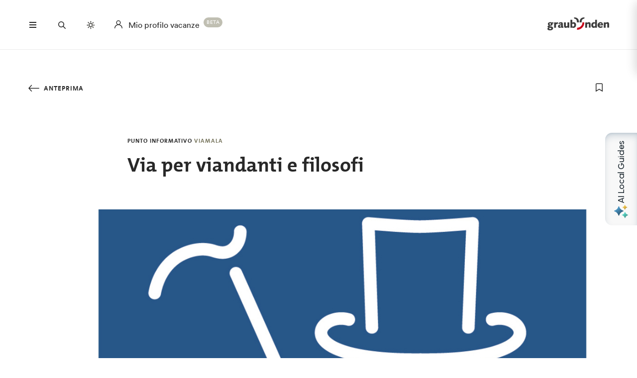

--- FILE ---
content_type: text/html; charset=utf-8
request_url: https://web-plugin.joaia.app/it?orgId=fe894cb6a2fe403aa3ee6de9&pageUrl=https%3A%2F%2Fwww.graubuenden.ch%2Fit%2Fmete-delle-escursioni%2Fvia-per-viandanti-e-filosofi
body_size: 16793
content:
<!DOCTYPE html><html lang="it"><head><meta charSet="utf-8"/><meta name="viewport" content="width=device-width, initial-scale=1"/><link rel="stylesheet" href="https://webpluginstorage.blob.core.windows.net/chunk-files/0f7476cffb03dd089ea564730f1d5d19332506b5/_next/static/chunks/c6142e49ac05cccb.css" data-precedence="next"/><link rel="preload" as="script" fetchPriority="low" href="https://webpluginstorage.blob.core.windows.net/chunk-files/0f7476cffb03dd089ea564730f1d5d19332506b5/_next/static/chunks/5891e383eb1d963b.js"/><script src="https://webpluginstorage.blob.core.windows.net/chunk-files/0f7476cffb03dd089ea564730f1d5d19332506b5/_next/static/chunks/a11d57064f416951.js" async=""></script><script src="https://webpluginstorage.blob.core.windows.net/chunk-files/0f7476cffb03dd089ea564730f1d5d19332506b5/_next/static/chunks/29b5ef31bee88335.js" async=""></script><script src="https://webpluginstorage.blob.core.windows.net/chunk-files/0f7476cffb03dd089ea564730f1d5d19332506b5/_next/static/chunks/7da7a73c63372ae5.js" async=""></script><script src="https://webpluginstorage.blob.core.windows.net/chunk-files/0f7476cffb03dd089ea564730f1d5d19332506b5/_next/static/chunks/b2414f38d54d8a7d.js" async=""></script><script src="https://webpluginstorage.blob.core.windows.net/chunk-files/0f7476cffb03dd089ea564730f1d5d19332506b5/_next/static/chunks/turbopack-f67cf6155ae2624e.js" async=""></script><script src="https://webpluginstorage.blob.core.windows.net/chunk-files/0f7476cffb03dd089ea564730f1d5d19332506b5/_next/static/chunks/a36467ec4ff3441f.js" async=""></script><script src="https://webpluginstorage.blob.core.windows.net/chunk-files/0f7476cffb03dd089ea564730f1d5d19332506b5/_next/static/chunks/18fdc487a54fc4f9.js" async=""></script><script src="https://webpluginstorage.blob.core.windows.net/chunk-files/0f7476cffb03dd089ea564730f1d5d19332506b5/_next/static/chunks/8ff6ad3733655ce5.js" async=""></script><script src="https://webpluginstorage.blob.core.windows.net/chunk-files/0f7476cffb03dd089ea564730f1d5d19332506b5/_next/static/chunks/2335032a535fd67c.js" async=""></script><script src="https://webpluginstorage.blob.core.windows.net/chunk-files/0f7476cffb03dd089ea564730f1d5d19332506b5/_next/static/chunks/23727c61a2070b82.js" async=""></script><script src="https://webpluginstorage.blob.core.windows.net/chunk-files/0f7476cffb03dd089ea564730f1d5d19332506b5/_next/static/chunks/241c73c807df71aa.js" async=""></script><script src="https://webpluginstorage.blob.core.windows.net/chunk-files/0f7476cffb03dd089ea564730f1d5d19332506b5/_next/static/chunks/7fc6cc40410eddb2.js" async=""></script><script src="https://webpluginstorage.blob.core.windows.net/chunk-files/0f7476cffb03dd089ea564730f1d5d19332506b5/_next/static/chunks/b5de6c9c74a50bc2.js" async=""></script><script src="https://webpluginstorage.blob.core.windows.net/chunk-files/0f7476cffb03dd089ea564730f1d5d19332506b5/_next/static/chunks/d6e82db0b43b9756.js" async=""></script><script src="https://webpluginstorage.blob.core.windows.net/chunk-files/0f7476cffb03dd089ea564730f1d5d19332506b5/_next/static/chunks/79b49f69bee3f229.js" async=""></script><script src="https://webpluginstorage.blob.core.windows.net/chunk-files/0f7476cffb03dd089ea564730f1d5d19332506b5/_next/static/chunks/3e4e2e00fb132461.js" async=""></script><script src="https://webpluginstorage.blob.core.windows.net/chunk-files/0f7476cffb03dd089ea564730f1d5d19332506b5/_next/static/chunks/069eaad60d5a9f70.js" async=""></script><script src="https://webpluginstorage.blob.core.windows.net/chunk-files/0f7476cffb03dd089ea564730f1d5d19332506b5/_next/static/chunks/3a5e1174112283d0.js" async=""></script><script src="https://webpluginstorage.blob.core.windows.net/chunk-files/0f7476cffb03dd089ea564730f1d5d19332506b5/_next/static/chunks/321ac5a4b1e20be8.js" async=""></script><script src="https://webpluginstorage.blob.core.windows.net/chunk-files/0f7476cffb03dd089ea564730f1d5d19332506b5/_next/static/chunks/42ee3544643cad97.js" async=""></script><meta name="next-size-adjust" content=""/><title>Joaia Web Plugin</title><meta name="description" content="AI-powered travel guide plugin"/><link rel="shortcut icon" href="/favicon.ico"/><link rel="icon" href="/favicon.ico?favicon.772a30de.ico" sizes="256x256" type="image/x-icon"/><link rel="icon" href="/favicon.ico"/><meta name="sentry-trace" content="1049411fbdac3aa6f54ff0b1b6cafbfc-2af7a1a0aed1c235-1"/><meta name="baggage" content="sentry-environment=production,sentry-release=0f7476cffb03dd089ea564730f1d5d19332506b5,sentry-public_key=69a07f329ee5953a57153811c0757d93,sentry-trace_id=1049411fbdac3aa6f54ff0b1b6cafbfc,sentry-org_id=4506756596891648,sentry-transaction=GET%20%2F%5Blocale%5D,sentry-sampled=true,sentry-sample_rand=0.814370462670464,sentry-sample_rate=1"/><script src="https://webpluginstorage.blob.core.windows.net/chunk-files/0f7476cffb03dd089ea564730f1d5d19332506b5/_next/static/chunks/a6dad97d9634a72d.js" noModule=""></script></head><body class="nunito_ba16102b-module__kpfVpa__variable urbanist_7d362869-module__w9gw6W__variable font-nunito min-h-screen antialiased"><div hidden=""><!--$--><!--/$--></div><div class="grid h-screen grid-cols-[56px_1fr] grid-rows-[56px_1fr] overflow-hidden bg-white"><div class="relative row-span-2 flex flex-col items-center justify-start rounded-bl-xl rounded-tl-xl border border-neutral-50 p-4"><div class="flex h-full w-full flex-col items-center"><div class="animate-pulse mb-4 size-5 rounded bg-neutral-50"></div><div class="mt-16 flex flex-col items-center gap-4"><div class="animate-pulse size-10 rounded-full bg-neutral-50"></div><div class="animate-pulse size-10 rounded-full bg-neutral-50"></div><div class="animate-pulse size-10 rounded-full bg-neutral-50"></div></div><div class="mb-12 mt-auto flex flex-col items-center gap-8"><div class="animate-pulse size-10 rounded-full bg-neutral-50"></div><div class="animate-pulse size-5 rounded-full bg-neutral-50"></div></div></div></div><div class="relative col-start-2 row-start-1 flex h-14 items-center justify-center border-t border-neutral-50 bg-white px-4 py-2 shadow-sm"></div><div class="col-start-2 row-start-2 overflow-hidden"><div class="space-y-4 p-6"><div class="flex flex-col items-start space-y-1"><div class="flex items-end space-x-2"><div class="animate-pulse h-8 w-8 rounded-full bg-neutral-50"></div><div class="flex flex-col space-y-1"><div class="animate-pulse h-16 w-80 rounded-[12px_12px_12px_4px] bg-neutral-50"></div><div class="animate-pulse rounded-md ml-3 h-3 w-12 bg-neutral-50"></div></div></div><div class="ml-[40px] flex items-center gap-2"><div class="animate-pulse h-6 w-16 rounded-md bg-neutral-50"></div><div class="animate-pulse h-6 w-6 rounded bg-neutral-50"></div></div></div><div class="flex items-end justify-end space-x-2"><div class="flex flex-col items-end space-y-1"><div class="animate-pulse h-12 w-64 rounded-[12px_12px_4px_12px] bg-neutral-50"></div><div class="animate-pulse rounded-md h-3 w-12 bg-neutral-50"></div></div><div class="animate-pulse h-8 w-8 rounded-full bg-neutral-50"></div></div><div class="flex flex-col items-start space-y-1"><div class="flex items-end space-x-2"><div class="animate-pulse h-8 w-8 rounded-full bg-neutral-50"></div><div class="flex flex-col space-y-1"><div class="animate-pulse h-20 w-96 rounded-[12px_12px_12px_4px] bg-neutral-50"></div><div class="animate-pulse rounded-md ml-3 h-3 w-12 bg-neutral-50"></div></div></div><div class="ml-[40px] flex items-center gap-2"><div class="animate-pulse h-6 w-16 rounded-md bg-neutral-50"></div><div class="animate-pulse h-6 w-6 rounded bg-neutral-50"></div></div></div><div class="flex items-end justify-end space-x-2"><div class="flex flex-col items-end space-y-1"><div class="animate-pulse h-8 w-48 rounded-[12px_12px_4px_12px] bg-neutral-50"></div><div class="animate-pulse rounded-md h-3 w-12 bg-neutral-50"></div></div><div class="animate-pulse h-8 w-8 rounded-full bg-neutral-50"></div></div><div class="flex flex-col items-start space-y-1"><div class="flex items-end space-x-2"><div class="animate-pulse h-8 w-8 rounded-full bg-neutral-50"></div><div class="flex flex-col space-y-1"><div class="animate-pulse h-14 w-72 rounded-[12px_12px_12px_4px] bg-neutral-50"></div><div class="animate-pulse rounded-md ml-3 h-3 w-12 bg-neutral-50"></div></div></div><div class="ml-[40px] flex items-center gap-2"><div class="animate-pulse h-6 w-16 rounded-md bg-neutral-50"></div><div class="animate-pulse h-6 w-6 rounded bg-neutral-50"></div></div></div></div></div></div><section aria-label="Notifications alt+T" tabindex="-1" aria-live="polite" aria-relevant="additions text" aria-atomic="false"></section><script src="https://webpluginstorage.blob.core.windows.net/chunk-files/0f7476cffb03dd089ea564730f1d5d19332506b5/_next/static/chunks/5891e383eb1d963b.js" id="_R_" async=""></script><script>(self.__next_f=self.__next_f||[]).push([0])</script><script>self.__next_f.push([1,"1:\"$Sreact.fragment\"\n2:I[339756,[\"https://webpluginstorage.blob.core.windows.net/chunk-files/0f7476cffb03dd089ea564730f1d5d19332506b5/_next/static/chunks/a36467ec4ff3441f.js\"],\"default\"]\n3:I[837457,[\"https://webpluginstorage.blob.core.windows.net/chunk-files/0f7476cffb03dd089ea564730f1d5d19332506b5/_next/static/chunks/a36467ec4ff3441f.js\"],\"default\"]\n4:I[589958,[\"https://webpluginstorage.blob.core.windows.net/chunk-files/0f7476cffb03dd089ea564730f1d5d19332506b5/_next/static/chunks/18fdc487a54fc4f9.js\"],\"default\"]\n"])</script><script>self.__next_f.push([1,"6:I[705253,[\"https://webpluginstorage.blob.core.windows.net/chunk-files/0f7476cffb03dd089ea564730f1d5d19332506b5/_next/static/chunks/8ff6ad3733655ce5.js\",\"https://webpluginstorage.blob.core.windows.net/chunk-files/0f7476cffb03dd089ea564730f1d5d19332506b5/_next/static/chunks/2335032a535fd67c.js\",\"https://webpluginstorage.blob.core.windows.net/chunk-files/0f7476cffb03dd089ea564730f1d5d19332506b5/_next/static/chunks/23727c61a2070b82.js\",\"https://webpluginstorage.blob.core.windows.net/chunk-files/0f7476cffb03dd089ea564730f1d5d19332506b5/_next/static/chunks/241c73c807df71aa.js\",\"https://webpluginstorage.blob.core.windows.net/chunk-files/0f7476cffb03dd089ea564730f1d5d19332506b5/_next/static/chunks/7fc6cc40410eddb2.js\",\"https://webpluginstorage.blob.core.windows.net/chunk-files/0f7476cffb03dd089ea564730f1d5d19332506b5/_next/static/chunks/b5de6c9c74a50bc2.js\",\"https://webpluginstorage.blob.core.windows.net/chunk-files/0f7476cffb03dd089ea564730f1d5d19332506b5/_next/static/chunks/d6e82db0b43b9756.js\",\"https://webpluginstorage.blob.core.windows.net/chunk-files/0f7476cffb03dd089ea564730f1d5d19332506b5/_next/static/chunks/79b49f69bee3f229.js\",\"https://webpluginstorage.blob.core.windows.net/chunk-files/0f7476cffb03dd089ea564730f1d5d19332506b5/_next/static/chunks/3e4e2e00fb132461.js\",\"https://webpluginstorage.blob.core.windows.net/chunk-files/0f7476cffb03dd089ea564730f1d5d19332506b5/_next/static/chunks/069eaad60d5a9f70.js\"],\"GuideRedirectHandler\"]\n"])</script><script>self.__next_f.push([1,"7:I[883310,[\"https://webpluginstorage.blob.core.windows.net/chunk-files/0f7476cffb03dd089ea564730f1d5d19332506b5/_next/static/chunks/8ff6ad3733655ce5.js\",\"https://webpluginstorage.blob.core.windows.net/chunk-files/0f7476cffb03dd089ea564730f1d5d19332506b5/_next/static/chunks/2335032a535fd67c.js\",\"https://webpluginstorage.blob.core.windows.net/chunk-files/0f7476cffb03dd089ea564730f1d5d19332506b5/_next/static/chunks/23727c61a2070b82.js\",\"https://webpluginstorage.blob.core.windows.net/chunk-files/0f7476cffb03dd089ea564730f1d5d19332506b5/_next/static/chunks/241c73c807df71aa.js\",\"https://webpluginstorage.blob.core.windows.net/chunk-files/0f7476cffb03dd089ea564730f1d5d19332506b5/_next/static/chunks/7fc6cc40410eddb2.js\",\"https://webpluginstorage.blob.core.windows.net/chunk-files/0f7476cffb03dd089ea564730f1d5d19332506b5/_next/static/chunks/b5de6c9c74a50bc2.js\",\"https://webpluginstorage.blob.core.windows.net/chunk-files/0f7476cffb03dd089ea564730f1d5d19332506b5/_next/static/chunks/d6e82db0b43b9756.js\",\"https://webpluginstorage.blob.core.windows.net/chunk-files/0f7476cffb03dd089ea564730f1d5d19332506b5/_next/static/chunks/79b49f69bee3f229.js\",\"https://webpluginstorage.blob.core.windows.net/chunk-files/0f7476cffb03dd089ea564730f1d5d19332506b5/_next/static/chunks/3e4e2e00fb132461.js\",\"https://webpluginstorage.blob.core.windows.net/chunk-files/0f7476cffb03dd089ea564730f1d5d19332506b5/_next/static/chunks/069eaad60d5a9f70.js\"],\"default\"]\n"])</script><script>self.__next_f.push([1,"8:I[897367,[\"https://webpluginstorage.blob.core.windows.net/chunk-files/0f7476cffb03dd089ea564730f1d5d19332506b5/_next/static/chunks/a36467ec4ff3441f.js\"],\"OutletBoundary\"]\na:I[711533,[\"https://webpluginstorage.blob.core.windows.net/chunk-files/0f7476cffb03dd089ea564730f1d5d19332506b5/_next/static/chunks/a36467ec4ff3441f.js\"],\"AsyncMetadataOutlet\"]\nc:I[897367,[\"https://webpluginstorage.blob.core.windows.net/chunk-files/0f7476cffb03dd089ea564730f1d5d19332506b5/_next/static/chunks/a36467ec4ff3441f.js\"],\"ViewportBoundary\"]\ne:I[897367,[\"https://webpluginstorage.blob.core.windows.net/chunk-files/0f7476cffb03dd089ea564730f1d5d19332506b5/_next/static/chunks/a36467ec4ff3441f.js\"],\"MetadataBoundary\"]\nf:\"$Sreact.suspense\"\n11:I[763717,[\"https://webpluginstorage.blob.core.windows.net/chunk-files/0f7476cffb03dd089ea564730f1d5d19332506b5/_next/static/chunks/3a5e1174112283d0.js\"],\"default\"]\n"])</script><script>self.__next_f.push([1,"12:I[235419,[\"https://webpluginstorage.blob.core.windows.net/chunk-files/0f7476cffb03dd089ea564730f1d5d19332506b5/_next/static/chunks/8ff6ad3733655ce5.js\",\"https://webpluginstorage.blob.core.windows.net/chunk-files/0f7476cffb03dd089ea564730f1d5d19332506b5/_next/static/chunks/2335032a535fd67c.js\",\"https://webpluginstorage.blob.core.windows.net/chunk-files/0f7476cffb03dd089ea564730f1d5d19332506b5/_next/static/chunks/23727c61a2070b82.js\",\"https://webpluginstorage.blob.core.windows.net/chunk-files/0f7476cffb03dd089ea564730f1d5d19332506b5/_next/static/chunks/241c73c807df71aa.js\",\"https://webpluginstorage.blob.core.windows.net/chunk-files/0f7476cffb03dd089ea564730f1d5d19332506b5/_next/static/chunks/7fc6cc40410eddb2.js\",\"https://webpluginstorage.blob.core.windows.net/chunk-files/0f7476cffb03dd089ea564730f1d5d19332506b5/_next/static/chunks/b5de6c9c74a50bc2.js\",\"https://webpluginstorage.blob.core.windows.net/chunk-files/0f7476cffb03dd089ea564730f1d5d19332506b5/_next/static/chunks/d6e82db0b43b9756.js\",\"https://webpluginstorage.blob.core.windows.net/chunk-files/0f7476cffb03dd089ea564730f1d5d19332506b5/_next/static/chunks/79b49f69bee3f229.js\"],\"OrgInit\"]\n"])</script><script>self.__next_f.push([1,"13:I[259487,[\"https://webpluginstorage.blob.core.windows.net/chunk-files/0f7476cffb03dd089ea564730f1d5d19332506b5/_next/static/chunks/8ff6ad3733655ce5.js\",\"https://webpluginstorage.blob.core.windows.net/chunk-files/0f7476cffb03dd089ea564730f1d5d19332506b5/_next/static/chunks/2335032a535fd67c.js\",\"https://webpluginstorage.blob.core.windows.net/chunk-files/0f7476cffb03dd089ea564730f1d5d19332506b5/_next/static/chunks/23727c61a2070b82.js\",\"https://webpluginstorage.blob.core.windows.net/chunk-files/0f7476cffb03dd089ea564730f1d5d19332506b5/_next/static/chunks/241c73c807df71aa.js\",\"https://webpluginstorage.blob.core.windows.net/chunk-files/0f7476cffb03dd089ea564730f1d5d19332506b5/_next/static/chunks/7fc6cc40410eddb2.js\",\"https://webpluginstorage.blob.core.windows.net/chunk-files/0f7476cffb03dd089ea564730f1d5d19332506b5/_next/static/chunks/b5de6c9c74a50bc2.js\",\"https://webpluginstorage.blob.core.windows.net/chunk-files/0f7476cffb03dd089ea564730f1d5d19332506b5/_next/static/chunks/d6e82db0b43b9756.js\",\"https://webpluginstorage.blob.core.windows.net/chunk-files/0f7476cffb03dd089ea564730f1d5d19332506b5/_next/static/chunks/79b49f69bee3f229.js\"],\"HostPageInit\"]\n"])</script><script>self.__next_f.push([1,"14:I[552192,[\"https://webpluginstorage.blob.core.windows.net/chunk-files/0f7476cffb03dd089ea564730f1d5d19332506b5/_next/static/chunks/8ff6ad3733655ce5.js\",\"https://webpluginstorage.blob.core.windows.net/chunk-files/0f7476cffb03dd089ea564730f1d5d19332506b5/_next/static/chunks/2335032a535fd67c.js\",\"https://webpluginstorage.blob.core.windows.net/chunk-files/0f7476cffb03dd089ea564730f1d5d19332506b5/_next/static/chunks/23727c61a2070b82.js\",\"https://webpluginstorage.blob.core.windows.net/chunk-files/0f7476cffb03dd089ea564730f1d5d19332506b5/_next/static/chunks/241c73c807df71aa.js\",\"https://webpluginstorage.blob.core.windows.net/chunk-files/0f7476cffb03dd089ea564730f1d5d19332506b5/_next/static/chunks/7fc6cc40410eddb2.js\",\"https://webpluginstorage.blob.core.windows.net/chunk-files/0f7476cffb03dd089ea564730f1d5d19332506b5/_next/static/chunks/b5de6c9c74a50bc2.js\",\"https://webpluginstorage.blob.core.windows.net/chunk-files/0f7476cffb03dd089ea564730f1d5d19332506b5/_next/static/chunks/d6e82db0b43b9756.js\",\"https://webpluginstorage.blob.core.windows.net/chunk-files/0f7476cffb03dd089ea564730f1d5d19332506b5/_next/static/chunks/79b49f69bee3f229.js\"],\"PostHogInit\"]\n"])</script><script>self.__next_f.push([1,"16:I[175696,[\"https://webpluginstorage.blob.core.windows.net/chunk-files/0f7476cffb03dd089ea564730f1d5d19332506b5/_next/static/chunks/8ff6ad3733655ce5.js\",\"https://webpluginstorage.blob.core.windows.net/chunk-files/0f7476cffb03dd089ea564730f1d5d19332506b5/_next/static/chunks/2335032a535fd67c.js\",\"https://webpluginstorage.blob.core.windows.net/chunk-files/0f7476cffb03dd089ea564730f1d5d19332506b5/_next/static/chunks/23727c61a2070b82.js\",\"https://webpluginstorage.blob.core.windows.net/chunk-files/0f7476cffb03dd089ea564730f1d5d19332506b5/_next/static/chunks/241c73c807df71aa.js\",\"https://webpluginstorage.blob.core.windows.net/chunk-files/0f7476cffb03dd089ea564730f1d5d19332506b5/_next/static/chunks/7fc6cc40410eddb2.js\",\"https://webpluginstorage.blob.core.windows.net/chunk-files/0f7476cffb03dd089ea564730f1d5d19332506b5/_next/static/chunks/b5de6c9c74a50bc2.js\",\"https://webpluginstorage.blob.core.windows.net/chunk-files/0f7476cffb03dd089ea564730f1d5d19332506b5/_next/static/chunks/d6e82db0b43b9756.js\",\"https://webpluginstorage.blob.core.windows.net/chunk-files/0f7476cffb03dd089ea564730f1d5d19332506b5/_next/static/chunks/79b49f69bee3f229.js\"],\"default\"]\n"])</script><script>self.__next_f.push([1,"18:I[357879,[\"https://webpluginstorage.blob.core.windows.net/chunk-files/0f7476cffb03dd089ea564730f1d5d19332506b5/_next/static/chunks/8ff6ad3733655ce5.js\",\"https://webpluginstorage.blob.core.windows.net/chunk-files/0f7476cffb03dd089ea564730f1d5d19332506b5/_next/static/chunks/2335032a535fd67c.js\",\"https://webpluginstorage.blob.core.windows.net/chunk-files/0f7476cffb03dd089ea564730f1d5d19332506b5/_next/static/chunks/23727c61a2070b82.js\",\"https://webpluginstorage.blob.core.windows.net/chunk-files/0f7476cffb03dd089ea564730f1d5d19332506b5/_next/static/chunks/241c73c807df71aa.js\",\"https://webpluginstorage.blob.core.windows.net/chunk-files/0f7476cffb03dd089ea564730f1d5d19332506b5/_next/static/chunks/7fc6cc40410eddb2.js\",\"https://webpluginstorage.blob.core.windows.net/chunk-files/0f7476cffb03dd089ea564730f1d5d19332506b5/_next/static/chunks/b5de6c9c74a50bc2.js\",\"https://webpluginstorage.blob.core.windows.net/chunk-files/0f7476cffb03dd089ea564730f1d5d19332506b5/_next/static/chunks/d6e82db0b43b9756.js\",\"https://webpluginstorage.blob.core.windows.net/chunk-files/0f7476cffb03dd089ea564730f1d5d19332506b5/_next/static/chunks/79b49f69bee3f229.js\"],\"ReactQueryProvider\"]\n"])</script><script>self.__next_f.push([1,"19:I[287337,[\"https://webpluginstorage.blob.core.windows.net/chunk-files/0f7476cffb03dd089ea564730f1d5d19332506b5/_next/static/chunks/8ff6ad3733655ce5.js\",\"https://webpluginstorage.blob.core.windows.net/chunk-files/0f7476cffb03dd089ea564730f1d5d19332506b5/_next/static/chunks/2335032a535fd67c.js\",\"https://webpluginstorage.blob.core.windows.net/chunk-files/0f7476cffb03dd089ea564730f1d5d19332506b5/_next/static/chunks/23727c61a2070b82.js\",\"https://webpluginstorage.blob.core.windows.net/chunk-files/0f7476cffb03dd089ea564730f1d5d19332506b5/_next/static/chunks/241c73c807df71aa.js\",\"https://webpluginstorage.blob.core.windows.net/chunk-files/0f7476cffb03dd089ea564730f1d5d19332506b5/_next/static/chunks/7fc6cc40410eddb2.js\",\"https://webpluginstorage.blob.core.windows.net/chunk-files/0f7476cffb03dd089ea564730f1d5d19332506b5/_next/static/chunks/b5de6c9c74a50bc2.js\",\"https://webpluginstorage.blob.core.windows.net/chunk-files/0f7476cffb03dd089ea564730f1d5d19332506b5/_next/static/chunks/d6e82db0b43b9756.js\",\"https://webpluginstorage.blob.core.windows.net/chunk-files/0f7476cffb03dd089ea564730f1d5d19332506b5/_next/static/chunks/79b49f69bee3f229.js\"],\"ResponsiveLayout\"]\n"])</script><script>self.__next_f.push([1,"1a:I[627289,[\"https://webpluginstorage.blob.core.windows.net/chunk-files/0f7476cffb03dd089ea564730f1d5d19332506b5/_next/static/chunks/8ff6ad3733655ce5.js\",\"https://webpluginstorage.blob.core.windows.net/chunk-files/0f7476cffb03dd089ea564730f1d5d19332506b5/_next/static/chunks/2335032a535fd67c.js\",\"https://webpluginstorage.blob.core.windows.net/chunk-files/0f7476cffb03dd089ea564730f1d5d19332506b5/_next/static/chunks/23727c61a2070b82.js\",\"https://webpluginstorage.blob.core.windows.net/chunk-files/0f7476cffb03dd089ea564730f1d5d19332506b5/_next/static/chunks/241c73c807df71aa.js\",\"https://webpluginstorage.blob.core.windows.net/chunk-files/0f7476cffb03dd089ea564730f1d5d19332506b5/_next/static/chunks/7fc6cc40410eddb2.js\",\"https://webpluginstorage.blob.core.windows.net/chunk-files/0f7476cffb03dd089ea564730f1d5d19332506b5/_next/static/chunks/b5de6c9c74a50bc2.js\",\"https://webpluginstorage.blob.core.windows.net/chunk-files/0f7476cffb03dd089ea564730f1d5d19332506b5/_next/static/chunks/d6e82db0b43b9756.js\",\"https://webpluginstorage.blob.core.windows.net/chunk-files/0f7476cffb03dd089ea564730f1d5d19332506b5/_next/static/chunks/79b49f69bee3f229.js\",\"https://webpluginstorage.blob.core.windows.net/chunk-files/0f7476cffb03dd089ea564730f1d5d19332506b5/_next/static/chunks/321ac5a4b1e20be8.js\"],\"default\"]\n"])</script><script>self.__next_f.push([1,"1b:I[359431,[\"https://webpluginstorage.blob.core.windows.net/chunk-files/0f7476cffb03dd089ea564730f1d5d19332506b5/_next/static/chunks/8ff6ad3733655ce5.js\",\"https://webpluginstorage.blob.core.windows.net/chunk-files/0f7476cffb03dd089ea564730f1d5d19332506b5/_next/static/chunks/2335032a535fd67c.js\",\"https://webpluginstorage.blob.core.windows.net/chunk-files/0f7476cffb03dd089ea564730f1d5d19332506b5/_next/static/chunks/23727c61a2070b82.js\",\"https://webpluginstorage.blob.core.windows.net/chunk-files/0f7476cffb03dd089ea564730f1d5d19332506b5/_next/static/chunks/241c73c807df71aa.js\",\"https://webpluginstorage.blob.core.windows.net/chunk-files/0f7476cffb03dd089ea564730f1d5d19332506b5/_next/static/chunks/7fc6cc40410eddb2.js\",\"https://webpluginstorage.blob.core.windows.net/chunk-files/0f7476cffb03dd089ea564730f1d5d19332506b5/_next/static/chunks/b5de6c9c74a50bc2.js\",\"https://webpluginstorage.blob.core.windows.net/chunk-files/0f7476cffb03dd089ea564730f1d5d19332506b5/_next/static/chunks/d6e82db0b43b9756.js\",\"https://webpluginstorage.blob.core.windows.net/chunk-files/0f7476cffb03dd089ea564730f1d5d19332506b5/_next/static/chunks/79b49f69bee3f229.js\",\"https://webpluginstorage.blob.core.windows.net/chunk-files/0f7476cffb03dd089ea564730f1d5d19332506b5/_next/static/chunks/42ee3544643cad97.js\"],\"default\"]\n"])</script><script>self.__next_f.push([1,"1c:I[706900,[\"https://webpluginstorage.blob.core.windows.net/chunk-files/0f7476cffb03dd089ea564730f1d5d19332506b5/_next/static/chunks/8ff6ad3733655ce5.js\",\"https://webpluginstorage.blob.core.windows.net/chunk-files/0f7476cffb03dd089ea564730f1d5d19332506b5/_next/static/chunks/2335032a535fd67c.js\",\"https://webpluginstorage.blob.core.windows.net/chunk-files/0f7476cffb03dd089ea564730f1d5d19332506b5/_next/static/chunks/23727c61a2070b82.js\",\"https://webpluginstorage.blob.core.windows.net/chunk-files/0f7476cffb03dd089ea564730f1d5d19332506b5/_next/static/chunks/241c73c807df71aa.js\",\"https://webpluginstorage.blob.core.windows.net/chunk-files/0f7476cffb03dd089ea564730f1d5d19332506b5/_next/static/chunks/7fc6cc40410eddb2.js\",\"https://webpluginstorage.blob.core.windows.net/chunk-files/0f7476cffb03dd089ea564730f1d5d19332506b5/_next/static/chunks/b5de6c9c74a50bc2.js\",\"https://webpluginstorage.blob.core.windows.net/chunk-files/0f7476cffb03dd089ea564730f1d5d19332506b5/_next/static/chunks/d6e82db0b43b9756.js\",\"https://webpluginstorage.blob.core.windows.net/chunk-files/0f7476cffb03dd089ea564730f1d5d19332506b5/_next/static/chunks/79b49f69bee3f229.js\"],\"Toaster\"]\n"])</script><script>self.__next_f.push([1,"1d:I[27201,[\"https://webpluginstorage.blob.core.windows.net/chunk-files/0f7476cffb03dd089ea564730f1d5d19332506b5/_next/static/chunks/a36467ec4ff3441f.js\"],\"IconMark\"]\n:HL[\"https://webpluginstorage.blob.core.windows.net/chunk-files/0f7476cffb03dd089ea564730f1d5d19332506b5/_next/static/chunks/c6142e49ac05cccb.css\",\"style\"]\n:HL[\"https://webpluginstorage.blob.core.windows.net/chunk-files/0f7476cffb03dd089ea564730f1d5d19332506b5/_next/static/media/07454f8ad8aaac57-s.p.fc65572f.woff2\",\"font\",{\"crossOrigin\":\"\",\"type\":\"font/woff2\"}]\n:HL[\"https://webpluginstorage.blob.core.windows.net/chunk-files/0f7476cffb03dd089ea564730f1d5d19332506b5/_next/static/media/5c8bbc89ca099f34-s.p.871a2d56.woff2\",\"font\",{\"crossOrigin\":\"\",\"type\":\"font/woff2\"}]\n"])</script><script>self.__next_f.push([1,"0:{\"P\":null,\"b\":\"-lKsTi8AfDrKa2KKmtvd5\",\"p\":\"https://webpluginstorage.blob.core.windows.net/chunk-files/0f7476cffb03dd089ea564730f1d5d19332506b5\",\"c\":[\"\",\"it?orgId=fe894cb6a2fe403aa3ee6de9\u0026pageUrl=https%3A%2F%2Fwww.graubuenden.ch%2Fit%2Fmete-delle-escursioni%2Fvia-per-viandanti-e-filosofi\"],\"i\":false,\"f\":[[[\"\",{\"children\":[[\"locale\",\"it\",\"d\"],{\"children\":[\"__PAGE__?{\\\"orgId\\\":\\\"fe894cb6a2fe403aa3ee6de9\\\",\\\"pageUrl\\\":\\\"https://www.graubuenden.ch/it/mete-delle-escursioni/via-per-viandanti-e-filosofi\\\"}\",{}]},\"$undefined\",\"$undefined\",true]}],[\"\",[\"$\",\"$1\",\"c\",{\"children\":[null,[\"$\",\"$L2\",null,{\"parallelRouterKey\":\"children\",\"error\":\"$undefined\",\"errorStyles\":\"$undefined\",\"errorScripts\":\"$undefined\",\"template\":[\"$\",\"$L3\",null,{}],\"templateStyles\":\"$undefined\",\"templateScripts\":\"$undefined\",\"notFound\":[[\"$\",\"$L4\",null,{}],[]],\"forbidden\":\"$undefined\",\"unauthorized\":\"$undefined\"}]]}],{\"children\":[[\"locale\",\"it\",\"d\"],[\"$\",\"$1\",\"c\",{\"children\":[[[\"$\",\"link\",\"0\",{\"rel\":\"stylesheet\",\"href\":\"https://webpluginstorage.blob.core.windows.net/chunk-files/0f7476cffb03dd089ea564730f1d5d19332506b5/_next/static/chunks/c6142e49ac05cccb.css\",\"precedence\":\"next\",\"crossOrigin\":\"$undefined\",\"nonce\":\"$undefined\"}],[\"$\",\"script\",\"script-0\",{\"src\":\"https://webpluginstorage.blob.core.windows.net/chunk-files/0f7476cffb03dd089ea564730f1d5d19332506b5/_next/static/chunks/8ff6ad3733655ce5.js\",\"async\":true,\"nonce\":\"$undefined\"}],[\"$\",\"script\",\"script-1\",{\"src\":\"https://webpluginstorage.blob.core.windows.net/chunk-files/0f7476cffb03dd089ea564730f1d5d19332506b5/_next/static/chunks/2335032a535fd67c.js\",\"async\":true,\"nonce\":\"$undefined\"}],[\"$\",\"script\",\"script-2\",{\"src\":\"https://webpluginstorage.blob.core.windows.net/chunk-files/0f7476cffb03dd089ea564730f1d5d19332506b5/_next/static/chunks/23727c61a2070b82.js\",\"async\":true,\"nonce\":\"$undefined\"}],[\"$\",\"script\",\"script-3\",{\"src\":\"https://webpluginstorage.blob.core.windows.net/chunk-files/0f7476cffb03dd089ea564730f1d5d19332506b5/_next/static/chunks/241c73c807df71aa.js\",\"async\":true,\"nonce\":\"$undefined\"}],[\"$\",\"script\",\"script-4\",{\"src\":\"https://webpluginstorage.blob.core.windows.net/chunk-files/0f7476cffb03dd089ea564730f1d5d19332506b5/_next/static/chunks/7fc6cc40410eddb2.js\",\"async\":true,\"nonce\":\"$undefined\"}],[\"$\",\"script\",\"script-5\",{\"src\":\"https://webpluginstorage.blob.core.windows.net/chunk-files/0f7476cffb03dd089ea564730f1d5d19332506b5/_next/static/chunks/b5de6c9c74a50bc2.js\",\"async\":true,\"nonce\":\"$undefined\"}],[\"$\",\"script\",\"script-6\",{\"src\":\"https://webpluginstorage.blob.core.windows.net/chunk-files/0f7476cffb03dd089ea564730f1d5d19332506b5/_next/static/chunks/d6e82db0b43b9756.js\",\"async\":true,\"nonce\":\"$undefined\"}],[\"$\",\"script\",\"script-7\",{\"src\":\"https://webpluginstorage.blob.core.windows.net/chunk-files/0f7476cffb03dd089ea564730f1d5d19332506b5/_next/static/chunks/79b49f69bee3f229.js\",\"async\":true,\"nonce\":\"$undefined\"}]],\"$L5\"]}],{\"children\":[\"__PAGE__\",[\"$\",\"$1\",\"c\",{\"children\":[[[\"$\",\"$L6\",null,{}],[\"$\",\"$L7\",null,{}]],[[\"$\",\"script\",\"script-0\",{\"src\":\"https://webpluginstorage.blob.core.windows.net/chunk-files/0f7476cffb03dd089ea564730f1d5d19332506b5/_next/static/chunks/3e4e2e00fb132461.js\",\"async\":true,\"nonce\":\"$undefined\"}],[\"$\",\"script\",\"script-1\",{\"src\":\"https://webpluginstorage.blob.core.windows.net/chunk-files/0f7476cffb03dd089ea564730f1d5d19332506b5/_next/static/chunks/069eaad60d5a9f70.js\",\"async\":true,\"nonce\":\"$undefined\"}]],[\"$\",\"$L8\",null,{\"children\":[\"$L9\",[\"$\",\"$La\",null,{\"promise\":\"$@b\"}]]}]]}],{},null,false]},null,false]},null,false],[\"$\",\"$1\",\"h\",{\"children\":[null,[[\"$\",\"$Lc\",null,{\"children\":\"$Ld\"}],[\"$\",\"meta\",null,{\"name\":\"next-size-adjust\",\"content\":\"\"}]],[\"$\",\"$Le\",null,{\"children\":[\"$\",\"div\",null,{\"hidden\":true,\"children\":[\"$\",\"$f\",null,{\"fallback\":null,\"children\":\"$L10\"}]}]}]]}],false]],\"m\":\"$undefined\",\"G\":[\"$11\",[]],\"s\":false,\"S\":false}\n"])</script><script>self.__next_f.push([1,"5:[\"$\",\"html\",null,{\"lang\":\"it\",\"children\":[\"$\",\"body\",null,{\"className\":\"nunito_ba16102b-module__kpfVpa__variable urbanist_7d362869-module__w9gw6W__variable font-nunito min-h-screen antialiased\",\"children\":[[\"$\",\"$L12\",null,{}],[\"$\",\"$L13\",null,{\"allowedOrigins\":[\"https://staging.guide-studio.joaia.app\",\"https://guide-studio.joaia.app\",\"https://www.zuerich.com\",\"https://staging.zuerich.com\",\"https://www.luzern.com\",\"https://test-website-joaia.vercel.app\",\"https://www.basel.com\",\"https://www.chur.graubuenden.ch\",\"https://www.engadin.com\",\"https://www.graubuendenviva.ch\",\"https://www.graubuenden.ch\",\"https://www.graubuendenviva.ch/de/test-webplugin-madlaina-koestlich\",\"https://igr.chur.graubuenden.ch\",\"https://igr.graubuenden.ch\",\"https://igr.engadin.com\",\"https://bas-001.nimius-wip.de/\",\"https://baselcity.choicely.link/app\"]}],[\"$\",\"$L14\",null,{}],\"$L15\"]}]}]\n"])</script><script>self.__next_f.push([1,"d:[[\"$\",\"meta\",\"0\",{\"charSet\":\"utf-8\"}],[\"$\",\"meta\",\"1\",{\"name\":\"viewport\",\"content\":\"width=device-width, initial-scale=1\"}]]\n9:null\n"])</script><script>self.__next_f.push([1,"15:[\"$\",\"$L16\",null,{\"formats\":\"$undefined\",\"locale\":\"it\",\"messages\":{\"navigation\":{\"chat\":\"Chat\",\"map\":\"Mappa\",\"list\":\"Lista\",\"tooltip\":{\"chat\":\"Chat\",\"localGuides\":\"Local Guides\",\"map\":\"Mappa\",\"savedSpots\":\"Luoghi salvati\",\"exploreList\":\"Esplora\"}},\"error\":{\"title\":\"Ops, qualcosa è andato storto!\",\"backToHome\":\"Torna alla home\",\"tryAgain\":\"Riprova\"},\"chat\":{\"noGuideSelected\":\"Nessun Local Guide selezionato\",\"pleaseSelectGuide\":\"Seleziona prima un Local Guide nella panoramica per iniziare.\",\"chooseLocalGuide\":\"Seleziona un Local Guide\",\"chatWith\":\"Chat con {name}\",\"askAnything\":\"Chiedimi tutto sulla tua destinazione!\",\"askAnythingPlaceholder\":\"Scrivi una domanda...\",\"askGuidePlaceholder\":\"Chiedi qualcosa a {name}...\",\"when\":\"Quando\",\"who\":\"Chi\",\"recommendations\":\"Raccomandazioni\",\"voiceInput\":\"Input vocale\",\"errorProcessingRequest\":\"Non è stato possibile elaborare la tua richiesta.\",\"errorTryAgain\":\"Qualcosa è andato storto. Riprova più tardi.\",\"connecting\":\"Connessione in corso...\",\"viewOnly\":\"Sola visualizzazione\",\"aiGenerated\":\"L'IA può commettere errori, verifica le informazioni importanti.\",\"aiDisclaimerFull\":\"Tutte le risposte in Joaia sono generate dall'intelligenza artificiale. Possono contenere errori o non essere aggiornate. Per le informazioni importanti, effettua una verifica aggiuntiva.\",\"guideOverviewMessage\":{\"description\":\"Tra l'altro puoi anche scoprire altri Local Guides, ognuno con la propria personalità e intuizioni uniche.\",\"button\":\"Vai alla panoramica\"},\"followUpQuestions\":\"Domande successive\",\"scrollToLatest\":\"Vai all'ultimo messaggio\",\"initialGreeting\":\"Ciao! Come ti chiami, da dove vieni e come puoi aiutarmi?\",\"recommendationsFor\":\"Raccomandazioni per:\",\"feedback\":{\"error\":\"Impossibile salvare il feedback\",\"errorDescription\":\"Riprova più tardi.\"}},\"tripWhen\":{\"title\":\"Quando viaggi?\",\"season\":\"Stagione\",\"dates\":\"Date\",\"description\":\"Scegli la stagione della tua destinazione.\",\"seasons\":{\"spring\":\"Primavera\",\"summer\":\"Estate\",\"autumn\":\"Autunno\",\"winter\":\"Inverno\"}},\"tripWho\":{\"title\":\"Con chi viaggi?\",\"travelParty\":{\"solo\":\"Da solo\",\"couple\":\"In coppia\",\"family\":\"Famiglia\",\"friends\":\"Amici\"}},\"guideOverview\":{\"title\":\"AI Local Guides\",\"description\":\"Scopri i Local Guides basati sull’intelligenza artificiale, creati da storie locali, esperienze reali e conoscenze da intimo. Ogni Local Guide è una personalità fittizia con punti di forza diversi.\",\"introDetails\":\"Scopri la destinazione con guide alimentate dall'IA nate da storie locali, vera esperienza e conoscenze esclusive.\",\"readMore\":\"Scopri di più\",\"readLess\":\"Riduci\",\"expertiseHeadline\":\"Scegli la tua guida in base alle sue competenze per ricevere le informazioni più rilevanti.\",\"expertiseLabel\":\"Competenza\",\"biographyCta\":\"Vedi biografia\",\"startChatCta\":\"Inizia chat\",\"continueChatCta\":\"Continua chat\",\"byOrganization\":\"Di {orgName}\",\"noGuidesAvailable\":\"Nessun Local Guide disponibile\",\"pickGuideTitle\":\"Seleziona un Local Guide\",\"pickGuideDescription\":\"Ogni Local Guide è una personalità fittizia con punti di forza diversi. Scegli quello che meglio si adatta ai tuoi interessi e al tuo stile di viaggio.\"},\"guideSelection\":{\"about\":\"Informazioni su {name}\",\"noGuidesAvailable\":\"Nessun Local Guide disponibile\",\"unnamedGuide\":\"Local Guide senza nome\",\"selected\":\"Selezionato\",\"createdBy\":\"Creato da\",\"chooseLocalGuide\":\"Seleziona Local Guide\",\"selectGuide\":\"Seleziona guide\",\"guideSelected\":\"Hai selezionato {name}\",\"selectGuideButton\":\"Seleziona {name}\",\"playIntro\":\"Riproduci intro\",\"startChat\":\"Avvia chat\",\"expertiseBasedOn\":\"La mia esperienza si basa su:\",\"marketplaceTypes\":{\"fictionalCharacter\":\"Personaggio fittizio\",\"digitalTwin\":\"Gemello digitale\",\"legendaryFigure\":\"Figura leggendaria\",\"localGuide\":\"Local Guide\"}},\"map\":{\"noGuideSelected\":\"Nessun Local Guide selezionato\",\"pleaseSelectGuide\":\"Seleziona prima un Local Guide per visualizzare la mappa.\",\"chooseLocalGuide\":\"Seleziona un Local Guide\",\"mapUnavailable\":\"Mappa non disponibile\",\"apiKeyNotConfigured\":\"Chiave API di Google Maps mancante\",\"unknownLocation\":\"Posizione sconosciuta\",\"zoomIn\":\"Zoom in\",\"zoomOut\":\"Zoom out\",\"closeInfo\":\"Chiudi\"},\"navbar\":{\"clearCache\":\"Cancella cache\",\"cacheClearedTitle\":\"Cache cancellata\",\"cacheClearedDescription\":\"Tutti i dati locali sono stati eliminati. Potrebbe essere necessario aggiornare la pagina.\"},\"explore\":{\"listView\":\"Vista elenco\",\"listDescription\":\"Qui verranno visualizzate le raccomandazioni\",\"search\":\"Cerca\",\"noResults\":\"Nessun risultato\",\"loading\":\"Caricamento...\",\"explore\":\"Esplora\",\"showOnlySaved\":\"Mostra solo salvati\",\"all\":\"Tutti\",\"categories\":{\"sights\":\"Attrazioni\",\"food_and_drink\":\"Cibo \u0026 bevande\",\"shopping_and_services\":\"Shopping / Servizi\",\"lodging\":\"Alloggi\",\"nature_and_activities\":\"Natura \u0026 attività\",\"transportation\":\"Trasporti\",\"diverse\":\"Varie\",\"events\":\"Eventi\",\"tours\":\"Tour\",\"hidden_gems\":\"Consigli nascosti\",\"places\":\"Luoghi\"},\"emptyStates\":{\"all\":{\"title\":\"Niente da vedere qui\",\"description\":\"Al momento non ci sono luoghi disponibili. Chiedi alla tua guida nella chat per scoprire nuovi posti.\"},\"food_and_drink\":{\"title\":\"Nessun luogo disponibile\",\"description\":\"Prova a chiedere alla tua guida nella chat o a cambiare categoria.\"},\"shopping_and_services\":{\"title\":\"Nessun luogo disponibile\",\"description\":\"Prova a chiedere alla tua guida nella chat o a cambiare categoria.\"},\"lodging\":{\"title\":\"Nessun luogo disponibile\",\"description\":\"Prova a chiedere alla tua guida nella chat o a cambiare categoria.\"},\"nature_and_activities\":{\"title\":\"Nessun luogo disponibile\",\"description\":\"Prova a chiedere alla tua guida nella chat o a cambiare categoria.\"},\"transportation\":{\"title\":\"Nessun luogo disponibile\",\"description\":\"Prova a chiedere alla tua guida nella chat o a cambiare categoria.\"},\"diverse\":{\"title\":\"Nessun luogo disponibile\",\"description\":\"Prova a chiedere alla tua guida nella chat o a cambiare categoria.\"},\"events\":{\"title\":\"Nessun evento\",\"description\":\"Non ci sono eventi disponibili in questo momento.\"},\"tours\":{\"title\":\"Nessun tour\",\"description\":\"Non ci sono tour disponibili in questo momento.\"},\"sights\":{\"title\":\"Nessun luogo disponibile\",\"description\":\"Prova a chiedere alla tua guida nella chat o a cambiare categoria.\"},\"places\":{\"title\":\"Nessun luogo disponibile\",\"description\":\"Prova a chiedere alla tua guida nella chat o a cambiare categoria.\"}},\"continueExploring\":\"Continua a esplorare\"},\"savedSpots\":{\"title\":\"Luoghi salvati\",\"search\":\"Cerca\",\"noResults\":\"Nessun risultato\",\"loading\":\"Caricamento...\",\"noSavedSpots\":\"Nessun luogo salvato\",\"noSavedSpotsDescription\":\"Esplora la mappa e tocca l’icona a forma di cuore per salvare i tuoi luoghi preferiti.\",\"checkOutLists\":\"Guarda le liste\",\"error\":\"Errore\"},\"errors\":{\"missingOrganizationKey\":\"Chiave dell’organizzazione mancante\",\"failedToLoadGuides\":\"Impossibile caricare i Local Guides. Riprova.\",\"guideNotFound\":\"Guida non trovata.\"},\"common\":{\"guide\":\"Guide\",\"close\":\"Chiudi\",\"back\":\"Indietro\",\"organization\":\"Organizzazione\",\"playAudio\":\"Riproduci audio\",\"stopAudio\":\"Ferma audio\",\"previousImage\":\"Immagine precedente\",\"nextImage\":\"Immagine successiva\",\"photoBy\":\"Foto di\",\"viewSource\":\"Visualizza fonte\"},\"disclaimer\":{\"title\":\"Informazioni importanti\",\"description\":\"Tutte le risposte in Joaia sono generate dall’intelligenza artificiale. Possono contenere errori o informazioni non aggiornate. Controlla sempre i dettagli importanti quando necessario.\",\"understand\":\"Ho capito\"},\"poiDetail\":{\"overview\":\"Panoramica\",\"aboutName\":\"Informazioni su {name}\",\"basicInformation\":\"Informazioni di base\",\"loading\":\"Caricamento...\",\"notFound\":\"Luogo non trovato\",\"back\":\"Indietro\",\"website\":\"Sito web\",\"phone\":\"Telefono\",\"phoneNumber\":\"Numero di telefono\",\"address\":\"Indirizzo\",\"openingHours\":\"Orari di apertura\",\"openStatusPlaceholder\":\"Aperto – chiude alle 22:00\",\"price\":\"Prezzo\",\"rating\":\"Valutazione\",\"duration\":\"Durata\",\"distance\":\"Distanza\",\"walking\":\"A piedi\",\"driving\":\"Auto\",\"transit\":\"Trasporto pubblico\",\"bicycling\":\"Bicicletta\",\"tellMeSomething\":\"Dimmi qualcosa\",\"tellMeSomethingAbout\":\"Dimmi qualcosa su {name}\",\"about\":\"Info:\",\"readMore\":\"Mostra di più\",\"readLess\":\"Mostra meno\",\"checkForMore\":\"Altre informazioni\",\"bestTimeOfYear\":\"Periodo migliore\",\"seasonRange\":\"Da {from} a {to}\",\"when\":\"Quando\",\"start\":\"Inizio\",\"end\":\"Fine\",\"time\":\"Orario\",\"schedule\":\"Programma\",\"happeningNow\":\"In corso\",\"upcoming\":\"Prossimo\",\"durationLabel\":\"Durata\",\"lengthLabel\":\"Lunghezza\",\"hourShort\":\"h\",\"minuteShort\":\"min\",\"ratings\":\"Valutazioni\",\"details\":\"Dettagli\",\"pricing\":\"Prezzi\",\"elevationProfile\":\"Profilo altimetrico\",\"ascent\":\"Salita\",\"descent\":\"Discesa\",\"maxAltitude\":\"Altitudine massima\",\"minAltitude\":\"Altitudine minima\",\"condition\":\"Condizione\",\"difficulty\":\"Difficoltà\",\"technique\":\"Tecnica\",\"landscape\":\"Paesaggio\",\"experience\":\"Esperienza\",\"organizedBy\":\"Organizzato da\",\"months\":{\"january\":\"Gennaio\",\"february\":\"Febbraio\",\"march\":\"Marzo\",\"april\":\"Aprile\",\"may\":\"Maggio\",\"june\":\"Giugno\",\"july\":\"Luglio\",\"august\":\"Agosto\",\"september\":\"Settembre\",\"october\":\"Ottobre\",\"november\":\"Novembre\",\"december\":\"Dicembre\"}},\"recommendations\":{\"title\":\"Ottieni raccomandazioni\",\"closeLabel\":\"Chiudi raccomandazioni\",\"categories\":{\"sights\":\"Attrazioni\",\"culturalAttractions\":\"Luoghi culturali\",\"restaurants\":\"Ristoranti\",\"outdoorAdventures\":\"Attività all’aperto\",\"shopping\":\"Shopping\",\"historicalLandmarks\":\"Siti storici\",\"hiddenGems\":\"Consigli nascosti\",\"culinaryExperiences\":\"Esperienze culinarie\",\"natureParks\":\"Natura \u0026 parchi\",\"localFestivals\":\"Festival locali\"},\"prompts\":{\"sights\":\"Mostrami alcune attrazioni\",\"culturalAttractions\":\"Suggeriscimi luoghi culturali\",\"restaurants\":\"Consigliami dei ristoranti\",\"outdoorAdventures\":\"Cosa posso fare all’aperto?\",\"shopping\":\"Consigliami negozi o zone per lo shopping\",\"historicalLandmarks\":\"Mostrami siti storici\",\"hiddenGems\":\"Hai qualche consiglio nascosto?\",\"culinaryExperiences\":\"Quali esperienze culinarie ci sono?\",\"natureParks\":\"Suggeriscimi natura o parchi\",\"localFestivals\":\"Quali festival locali ci sono?\"}},\"Footer\":{\"company\":\"Azienda\",\"privacy\":\"Privacy\",\"terms\":\"Termini\",\"imprint\":\"Informazioni legali\",\"copyright\":\"Holoai Ltd. © 2025.\"},\"marketPlaceCategory\":{\"hidden_gem_hunter\":\"Cacciatore di tesori nascosti\",\"classic_explorer\":\"Esploratore classico\",\"folklore_expert\":\"Esperto di folklore\",\"food_enthusiast\":\"Appassionato di gastronomia\",\"nightlife_guide\":\"Guida della vita notturna\",\"city_insider\":\"Conoscitore della città\",\"art_lover\":\"Amante dell'arte\",\"urban_adventurer\":\"Avventuriero urbano\",\"time_traveler\":\"Viaggiatore nel tempo\",\"outdoor_explorer\":\"Esploratore outdoor\",\"creative_spirit\":\"Spirito creativo\",\"mystery_hunter\":\"Cacciatore di misteri\",\"music_seeker\":\"Appassionato di musica\",\"architecture_fan\":\"Fan dell'architettura\",\"literary_wanderer\":\"Viandante letterario\",\"botanical_expert\":\"Esperto botanico\",\"photography_guide\":\"Guida fotografica\",\"sustainability_advocate\":\"Ambasciatore della sostenibilità\",\"philosopher\":\"Filosofo\",\"history_specialist\":\"Specialista di storia\",\"poet\":\"Poeta\",\"family_guide\":\"Guida per famiglie\",\"trail_guide\":\"Guida escursionistica\",\"religion_expert\":\"Esperto di religioni\",\"true_crime_expert\":\"Esperto di True Crime\",\"gossip_stories\":\"Storie di gossip\",\"archaeology_enthusiast\":\"Appassionato di archeologia\",\"tech_enthusiast\":\"Appassionato di tecnologia\",\"relaxation_pro\":\"Pro del relax\",\"romance_lover\":\"Amante del romanticismo\",\"mysteries_expert\":\"Esperto di enigmi\",\"local_resident\":\"Residente locale\",\"professional_tour_guide\":\"Guida professionista\",\"content_creator\":\"Content creator\",\"food_professional\":\"Professionista del food\",\"historian\":\"Storico\",\"nature_outdoor_guide\":\"Guida natura \u0026 outdoor\",\"art_culture_curator\":\"Curatore arte \u0026 cultura\",\"time_witness\":\"Testimone del tempo\",\"mythical_hero\":\"Eroe mitico\",\"entrepreneur_industrialist\":\"Imprenditore \u0026 industriale\",\"cultural_icon\":\"Icona culturale\"},\"categoryType\":{\"places\":\"Luoghi\",\"sights\":\"Luoghi d'interesse\",\"food_and_drink\":\"Cibo e bevande\",\"shopping_and_services\":\"Shopping e servizi\",\"lodging\":\"Alloggi\",\"nature_and_activities\":\"Natura e attività\",\"transportation\":\"Trasporti\",\"diverse\":\"Varie\",\"events\":\"Eventi\",\"tours\":\"Tour\",\"bed_and_breakfast\":\"Bed \u0026 Breakfast\",\"budget_japanese_inn\":\"Locanda giapponese economica\",\"campground\":\"Campeggio\",\"camping_cabin\":\"Cabina da campeggio\",\"cottage\":\"Cottage\",\"extended_stay_hotel\":\"Hotel per soggiorni prolungati\",\"farmstay\":\"Agriturismo\",\"guest_house\":\"Pensione\",\"hotel\":\"Hotel\",\"inn\":\"Locanda\",\"japanese_inn\":\"Locanda giapponese\",\"mobile_home_park\":\"Parco per case mobili\",\"motel\":\"Motel\",\"private_guest_room\":\"Camera privata\",\"resort_hotel\":\"Hotel resort\",\"rv_park\":\"Area camper\",\"amphitheatre\":\"Anfiteatro\",\"art_gallery\":\"Galleria d'arte\",\"art_studio\":\"Studio d'arte\",\"auditorium\":\"Auditorium\",\"banquet_hall\":\"Sala banchetti\",\"casino\":\"Casinò\",\"church\":\"Chiesa\",\"concert_hall\":\"Sala concerti\",\"cultural_center\":\"Centro culturale\",\"cultural_landmark\":\"Monumento culturale\",\"event_venue\":\"Sede eventi\",\"ferris_wheel\":\"Ruota panoramica\",\"hindu_temple\":\"Tempio induista\",\"historical_landmark\":\"Monumento storico\",\"historical_place\":\"Luogo storico\",\"landmark\":\"Monumento\",\"monument\":\"Monumento\",\"mosque\":\"Moschea\",\"movie_theater\":\"Cinema\",\"museum\":\"Museo\",\"observation_deck\":\"Terrazza panoramica\",\"opera_house\":\"Teatro dell'opera\",\"performing_arts_theater\":\"Teatro\",\"philharmonic_hall\":\"Sala filarmonica\",\"planetarium\":\"Planetario\",\"place_of_worship\":\"Luogo di culto\",\"sculpture\":\"Scultura\",\"stadium\":\"Stadio\",\"synagogue\":\"Sinagoga\",\"tourist_attraction\":\"Attrazione turistica\",\"visitor_center\":\"Centro visitatori\",\"viewpoint\":\"Punto panoramico\",\"asian_grocery_store\":\"Negozio alimentari asiatici\",\"astrologer\":\"Astrologo\",\"auto_parts_store\":\"Negozio ricambi auto\",\"barber_shop\":\"Barbiere\",\"beautician\":\"Estetista\",\"beauty_salon\":\"Salone di bellezza\",\"bicycle_store\":\"Negozio di biciclette\",\"body_art_service\":\"Servizio body art\",\"book_store\":\"Libreria\",\"butcher_shop\":\"Macelleria\",\"catering_service\":\"Servizio catering\",\"cell_phone_store\":\"Negozio di telefoni\",\"clothing_store\":\"Negozio di abbigliamento\",\"convenience_store\":\"Minimarket\",\"department_store\":\"Grande magazzino\",\"discount_store\":\"Discount\",\"drugstore\":\"Drogheria\",\"electronics_store\":\"Negozio di elettronica\",\"fitness_center\":\"Centro fitness\",\"florist\":\"Fioraio\",\"food_delivery\":\"Consegna cibo\",\"food_store\":\"Negozio alimentari\",\"foot_care\":\"Cura dei piedi\",\"furniture_store\":\"Negozio di mobili\",\"gift_shop\":\"Negozio di regali\",\"grocery_store\":\"Negozio di alimentari\",\"gym\":\"Palestra\",\"hair_care\":\"Cura dei capelli\",\"hair_salon\":\"Parrucchiere\",\"hardware_store\":\"Ferramenta\",\"home_goods_store\":\"Negozio casalinghi\",\"home_improvement_store\":\"Negozio fai-da-te\",\"ice_skating_rink\":\"Pista di pattinaggio\",\"jewelry_store\":\"Gioielleria\",\"laundry\":\"Lavanderia\",\"liquor_store\":\"Enoteca\",\"makeup_artist\":\"Truccatore\",\"market\":\"Mercato\",\"massage\":\"Massaggio\",\"movie_rental\":\"Noleggio film\",\"nail_salon\":\"Salone unghie\",\"pet_store\":\"Negozio animali\",\"pharmacy\":\"Farmacia\",\"sauna\":\"Sauna\",\"shoe_store\":\"Negozio di scarpe\",\"shopping_mall\":\"Centro commerciale\",\"spa\":\"Spa\",\"sporting_goods_store\":\"Negozio articoli sportivi\",\"store\":\"Negozio\",\"supermarket\":\"Supermercato\",\"tailor\":\"Sarto\",\"tour_agency\":\"Agenzia turistica\",\"tourist_information_center\":\"Ufficio informazioni turistiche\",\"travel_agency\":\"Agenzia viaggi\",\"warehouse_store\":\"Magazzino\",\"wellness_center\":\"Centro benessere\",\"wholesaler\":\"Grossista\",\"yoga_studio\":\"Studio yoga\",\"acai_shop\":\"Negozio di açaí\",\"afghani_restaurant\":\"Ristorante afghano\",\"african_restaurant\":\"Ristorante africano\",\"american_restaurant\":\"Ristorante americano\",\"asian_restaurant\":\"Ristorante asiatico\",\"bagel_shop\":\"Negozio di bagel\",\"bakery\":\"Panetteria\",\"bar\":\"Bar\",\"bar_and_grill\":\"Bar \u0026 Grill\",\"barbecue_restaurant\":\"Ristorante barbecue\",\"brazilian_restaurant\":\"Ristorante brasiliano\",\"breakfast_restaurant\":\"Ristorante per colazione\",\"brunch_restaurant\":\"Ristorante brunch\",\"buffet_restaurant\":\"Ristorante buffet\",\"cafe\":\"Caffè\",\"cafeteria\":\"Caffetteria\",\"candy_store\":\"Negozio di caramelle\",\"cat_cafe\":\"Caffè con gatti\",\"chinese_restaurant\":\"Ristorante cinese\",\"chocolate_factory\":\"Fabbrica di cioccolato\",\"chocolate_shop\":\"Cioccolateria\",\"coffee_shop\":\"Caffetteria\",\"confectionery\":\"Pasticceria\",\"dance_hall\":\"Sala da ballo\",\"deli\":\"Gastronomia\",\"dessert_restaurant\":\"Ristorante di dolci\",\"dessert_shop\":\"Negozio di dolci\",\"diner\":\"Tavola calda\",\"dog_cafe\":\"Caffè con cani\",\"donut_shop\":\"Negozio di ciambelle\",\"fast_food_restaurant\":\"Fast food\",\"fine_dining_restaurant\":\"Ristorante gourmet\",\"food_court\":\"Area ristoro\",\"french_restaurant\":\"Ristorante francese\",\"greek_restaurant\":\"Ristorante greco\",\"hamburger_restaurant\":\"Hamburgeria\",\"ice_cream_shop\":\"Gelateria\",\"indian_restaurant\":\"Ristorante indiano\",\"indonesian_restaurant\":\"Ristorante indonesiano\",\"italian_restaurant\":\"Ristorante italiano\",\"japanese_restaurant\":\"Ristorante giapponese\",\"juice_shop\":\"Bar di succhi\",\"korean_restaurant\":\"Ristorante coreano\",\"lebanese_restaurant\":\"Ristorante libanese\",\"meal_delivery\":\"Consegna pasti\",\"meal_takeaway\":\"Cibo da asporto\",\"mediterranean_restaurant\":\"Ristorante mediterraneo\",\"mexican_restaurant\":\"Ristorante messicano\",\"middle_eastern_restaurant\":\"Ristorante mediorientale\",\"night_club\":\"Discoteca\",\"pizza_restaurant\":\"Pizzeria\",\"pub\":\"Pub\",\"ramen_restaurant\":\"Ristorante ramen\",\"restaurant\":\"Ristorante\",\"sandwich_shop\":\"Paninoteca\",\"seafood_restaurant\":\"Ristorante di pesce\",\"spanish_restaurant\":\"Ristorante spagnolo\",\"steak_house\":\"Steakhouse\",\"sushi_restaurant\":\"Ristorante sushi\",\"tea_house\":\"Casa da tè\",\"thai_restaurant\":\"Ristorante thailandese\",\"turkish_restaurant\":\"Ristorante turco\",\"vegan_restaurant\":\"Ristorante vegano\",\"vegetarian_restaurant\":\"Ristorante vegetariano\",\"vietnamese_restaurant\":\"Ristorante vietnamita\",\"wine_bar\":\"Enoteca\",\"adventure_sports_center\":\"Centro sport avventura\",\"amusement_center\":\"Centro divertimenti\",\"amusement_park\":\"Parco divertimenti\",\"aquarium\":\"Acquario\",\"arena\":\"Arena\",\"athletic_field\":\"Campo sportivo\",\"barbecue_area\":\"Area barbecue\",\"beach\":\"Spiaggia\",\"botanical_garden\":\"Giardino botanico\",\"bowling_alley\":\"Bowling\",\"childrens_camp\":\"Campo per bambini\",\"comedy_club\":\"Club di comicità\",\"community_center\":\"Centro comunitario\",\"convention_center\":\"Centro congressi\",\"cycling_park\":\"Parco ciclabile\",\"dog_park\":\"Parco per cani\",\"fishing_charter\":\"Charter di pesca\",\"fishing_pond\":\"Laghetto per pesca\",\"garden\":\"Giardino\",\"golf_course\":\"Campo da golf\",\"hiking_area\":\"Area escursionistica\",\"karaoke\":\"Karaoke\",\"marina\":\"Marina\",\"national_park\":\"Parco nazionale\",\"natural_feature\":\"Elemento naturale\",\"off_roading_area\":\"Area fuoristrada\",\"park\":\"Parco\",\"picnic_ground\":\"Area picnic\",\"playground\":\"Parco giochi\",\"plaza\":\"Piazza\",\"roller_coaster\":\"Montagne russe\",\"skateboard_park\":\"Skatepark\",\"ski_resort\":\"Stazione sciistica\",\"sports_activity_location\":\"Luogo attività sportive\",\"sports_club\":\"Club sportivo\",\"sports_coaching\":\"Coaching sportivo\",\"sports_complex\":\"Complesso sportivo\",\"state_park\":\"Parco statale\",\"swimming_pool\":\"Piscina\",\"video_arcade\":\"Sala giochi\",\"water_park\":\"Parco acquatico\",\"wildlife_park\":\"Parco faunistico\",\"wildlife_refuge\":\"Rifugio faunistico\",\"zoo\":\"Zoo\",\"airport\":\"Aeroporto\",\"airstrip\":\"Pista di atterraggio\",\"bus_station\":\"Stazione autobus\",\"bus_stop\":\"Fermata autobus\",\"ferry_terminal\":\"Terminal traghetti\",\"heliport\":\"Eliporto\",\"international_airport\":\"Aeroporto internazionale\",\"light_rail_station\":\"Stazione tram\",\"park_and_ride\":\"Parcheggio di scambio\",\"subway_station\":\"Stazione metropolitana\",\"taxi_stand\":\"Posteggio taxi\",\"train_station\":\"Stazione ferroviaria\",\"transit_depot\":\"Deposito trasporti\",\"transit_station\":\"Stazione di transito\",\"truck_stop\":\"Area di sosta camion\",\"accounting\":\"Contabilità\",\"apartment_building\":\"Condominio\",\"apartment_complex\":\"Complesso residenziale\",\"atm\":\"Bancomat\",\"bank\":\"Banca\",\"car_dealer\":\"Concessionaria auto\",\"car_rental\":\"Noleggio auto\",\"car_repair\":\"Riparazione auto\",\"car_wash\":\"Autolavaggio\",\"cemetery\":\"Cimitero\",\"child_care_agency\":\"Asilo nido\",\"chiropractor\":\"Chiropratico\",\"city_hall\":\"Municipio\",\"condominium_complex\":\"Complesso condominiale\",\"consultant\":\"Consulente\",\"corporate_office\":\"Ufficio aziendale\",\"courier_service\":\"Servizio corriere\",\"courthouse\":\"Tribunale\",\"dental_clinic\":\"Clinica dentale\",\"dentist\":\"Dentista\",\"doctor\":\"Medico\",\"electric_vehicle_charging_station\":\"Stazione ricarica elettrica\",\"electrician\":\"Elettricista\",\"embassy\":\"Ambasciata\",\"farm\":\"Fattoria\",\"fire_station\":\"Caserma dei pompieri\",\"funeral_home\":\"Casa funeraria\",\"gas_station\":\"Stazione di servizio\",\"government_office\":\"Ufficio governativo\",\"hospital\":\"Ospedale\",\"housing_complex\":\"Complesso abitativo\",\"insurance_agency\":\"Agenzia assicurativa\",\"internet_cafe\":\"Internet café\",\"lawyer\":\"Avvocato\",\"library\":\"Biblioteca\",\"local_government_office\":\"Ufficio comunale\",\"locksmith\":\"Fabbro\",\"medical_lab\":\"Laboratorio medico\",\"moving_company\":\"Ditta traslochi\",\"neighborhood_police_station\":\"Stazione di polizia di quartiere\",\"painter\":\"Imbianchino\",\"parking\":\"Parcheggio\",\"physiotherapist\":\"Fisioterapista\",\"plumber\":\"Idraulico\",\"police\":\"Polizia\",\"post_office\":\"Ufficio postale\",\"preschool\":\"Scuola materna\",\"primary_school\":\"Scuola primaria\",\"psychic\":\"Sensitivo\",\"public_bath\":\"Bagno pubblico\",\"public_bathroom\":\"Bagno pubblico\",\"ranch\":\"Ranch\",\"real_estate_agency\":\"Agenzia immobiliare\",\"rest_stop\":\"Area di sosta\",\"roofing_contractor\":\"Impresa di coperture\",\"school\":\"Scuola\",\"school_district\":\"Distretto scolastico\",\"secondary_school\":\"Scuola secondaria\",\"skin_care_clinic\":\"Clinica cura della pelle\",\"stable\":\"Scuderia\",\"storage\":\"Deposito\",\"summer_camp_organizer\":\"Organizzatore campo estivo\",\"tanning_studio\":\"Centro abbronzatura\",\"telecommunications_service_provider\":\"Fornitore telecomunicazioni\",\"university\":\"Università\",\"veterinary_care\":\"Veterinario\",\"wedding_venue\":\"Location matrimoni\",\"cross_country\":\"Attraversata\",\"music_event\":\"Evento musicale\",\"exhibition_event\":\"Mostra\",\"theater_event\":\"Teatro\",\"social_event\":\"Evento sociale\",\"guided_tour\":\"Visita guidata\",\"food_event\":\"Evento gastronomico\",\"party_event\":\"Festa\",\"festival\":\"Festival\",\"spiritual_event\":\"Evento spirituale\",\"visual_arts_event\":\"Arti visive\",\"course_instance\":\"Corso\",\"street_market_event\":\"Mercato di strada\",\"traditional_event\":\"Evento tradizionale\",\"comedy_event\":\"Commedia\",\"education_event\":\"Evento educativo\",\"congress\":\"Congresso\",\"sports_event\":\"Evento sportivo\",\"literary_event\":\"Evento letterario\",\"various_event\":\"Evento vario\",\"municipality_event\":\"Evento comunale\",\"health_event\":\"Evento sanitario\",\"museum_event\":\"Evento museale\",\"business_event\":\"Evento aziendale\",\"dance_event\":\"Evento di danza\",\"history_event\":\"Evento storico\",\"open_air_event\":\"All'aperto\",\"political_event\":\"Evento politico\",\"arts_and_crafts_event\":\"Arti e mestieri\",\"science_event\":\"Evento scientifico\",\"technological_event\":\"Evento tecnologico\",\"event_series\":\"Serie di eventi\",\"communication_event\":\"Evento di comunicazione\",\"sale_event\":\"Evento di vendita\",\"theme_trail\":\"Sentiero tematico\",\"high_tour\":\"Alta via\",\"car_tour\":\"Tour in auto\",\"motor_tour\":\"Tour in moto\",\"train_tour\":\"Tour in treno\",\"ship_tour\":\"Tour in nave\",\"via_ferrata\":\"Via ferrata\",\"glacier_tour\":\"Escursione glaciale\",\"hiking_trail\":\"Sentiero escursionistico\",\"ski_slope\":\"Pista da sci\",\"winter_hiking\":\"Escursionismo invernale\",\"toboggan_run\":\"Pista da slittino\",\"snowshoe_trail\":\"Sentiero con racchette\",\"bike_trail\":\"Pista ciclabile\",\"ski_route\":\"Percorso sciistico\",\"nature_trail\":\"Sentiero naturalistico\",\"long_distance\":\"Lunga distanza\",\"smart_trail\":\"Sentiero intelligente\",\"administrative_area_level_1\":\"Cantone\",\"administrative_area_level_2\":\"Provincia\",\"administrative_area_level_3\":\"Distretto\",\"administrative_area_level_4\":\"Sottodistretto\",\"administrative_area_level_5\":\"Area amministrativa\",\"administrative_area_level_6\":\"Area amministrativa\",\"administrative_area_level_7\":\"Area amministrativa\",\"locality\":\"Città\",\"archipelago\":\"Arcipelago\",\"colloquial_area\":\"Area\",\"continent\":\"Continente\",\"neighborhood\":\"Quartiere\",\"postal_town\":\"Città postale\",\"route\":\"Via\",\"sublocality\":\"Sottolocalità\",\"sublocality_level_1\":\"Sottolocalità\",\"sublocality_level_2\":\"Sottolocalità\",\"sublocality_level_3\":\"Sottolocalità\",\"sublocality_level_4\":\"Sottolocalità\",\"sublocality_level_5\":\"Sottolocalità\",\"town_square\":\"Piazza\",\"country\":\"Paese\"}},\"now\":\"$undefined\",\"timeZone\":\"UTC\",\"children\":\"$L17\"}]\n"])</script><script>self.__next_f.push([1,"17:[\"$\",\"$L18\",null,{\"children\":[[\"$\",\"$L19\",null,{\"allowedOrigins\":\"$5:props:children:props:children:1:props:allowedOrigins\",\"isMobileUserAgent\":false,\"children\":[\"$\",\"$L2\",null,{\"parallelRouterKey\":\"children\",\"error\":\"$1a\",\"errorStyles\":[],\"errorScripts\":[[\"$\",\"script\",\"script-0\",{\"src\":\"https://webpluginstorage.blob.core.windows.net/chunk-files/0f7476cffb03dd089ea564730f1d5d19332506b5/_next/static/chunks/321ac5a4b1e20be8.js\",\"async\":true}]],\"template\":[\"$\",\"$L3\",null,{}],\"templateStyles\":\"$undefined\",\"templateScripts\":\"$undefined\",\"notFound\":[[\"$\",\"$L1b\",null,{}],[]],\"forbidden\":\"$undefined\",\"unauthorized\":\"$undefined\"}]}],[\"$\",\"$L1c\",null,{}]]}]\nb:{\"metadata\":[[\"$\",\"title\",\"0\",{\"children\":\"Joaia Web Plugin\"}],[\"$\",\"meta\",\"1\",{\"name\":\"description\",\"content\":\"AI-powered travel guide plugin\"}],[\"$\",\"link\",\"2\",{\"rel\":\"shortcut icon\",\"href\":\"/favicon.ico\"}],[\"$\",\"link\",\"3\",{\"rel\":\"icon\",\"href\":\"/favicon.ico?favicon.772a30de.ico\",\"sizes\":\"256x256\",\"type\":\"image/x-icon\"}],[\"$\",\"link\",\"4\",{\"rel\":\"icon\",\"href\":\"/favicon.ico\"}],[\"$\",\"$L1d\",\"5\",{}]],\"error\":null,\"digest\":\"$undefined\"}\n10:\"$b:metadata\"\n"])</script></body></html>

--- FILE ---
content_type: image/svg+xml
request_url: https://www.graubuenden.ch/sites/graubuenden/files/2022-02/wintersportbericht.svg
body_size: 344
content:
<svg xmlns="http://www.w3.org/2000/svg" width="24" height="24" viewBox="0 0 24 24"><polygon points="19.09 13.54 18.48 12.15 15.93 13.24 13.58 11.95 15.93 10.66 18.48 11.75 19.09 10.46 17.56 9.76 19.5 8.67 18.68 7.38 16.85 8.47 16.95 6.78 15.42 6.68 15.21 9.37 12.77 10.76 12.77 7.97 15.01 6.38 14.19 5.19 12.77 6.19 12.77 4 11.23 4 11.23 6.19 9.81 5.19 8.99 6.38 11.23 7.97 11.23 10.66 8.79 9.27 8.58 6.58 7.05 6.68 7.15 8.37 5.32 7.28 4.5 8.57 6.44 9.66 4.81 10.36 5.52 11.65 8.07 10.56 10.52 11.95 8.07 13.34 5.52 12.15 4.91 13.54 6.44 14.24 4.5 15.33 5.32 16.62 7.25 15.53 7.05 17.22 8.58 17.32 8.89 14.63 11.23 13.24 11.23 16.02 8.99 17.52 9.81 18.81 11.23 17.81 11.23 20 12.77 20 12.77 17.81 14.19 18.81 15.01 17.52 12.77 16.02 12.77 13.24 15.11 14.53 15.42 17.32 16.85 17.12 16.75 15.53 18.68 16.52 19.4 15.23 17.56 14.24 19.09 13.54" fill="#191813"/></svg>

--- FILE ---
content_type: application/javascript
request_url: https://webpluginstorage.blob.core.windows.net/$web/web-plugin.bundle.js
body_size: 12673
content:
// web-plugin.bundle.js
(function () {
  const cfg = window.JoaiaWebPluginConfig;

  if (!cfg?.baseUrl || !cfg.orgId) {
    console.error("[Joaia WebPlugin] Missing configuration.");
    return;
  }

  // Avoid duplicate mounts
  if (document.querySelector(".joaia-plugin-button") || document.querySelector(".joaia-plugin-drawer")) {
    return;
  }

  function getCurrentPageUrl() {
    return window.location.href;
  }

  function buildPluginUrl() {
    const currentPageUrl = getCurrentPageUrl();
    const encodedPageUrl = encodeURIComponent(currentPageUrl);
    return `${cfg.baseUrl}/${cfg.locale ?? "en"}?orgId=${cfg.orgId}&pageUrl=${encodedPageUrl}`;
  }

  const pluginUrl = buildPluginUrl();
  const originAllowed = new URL(cfg.baseUrl).origin;
  let isDrawerOpen = false;
  let lastKnownUrl = getCurrentPageUrl();
  let iframeReady = false;
  let pendingDrawerOpenedMessage = false;

  function isMobile() {
    const ua = navigator.userAgent || navigator.vendor || window.opera;
    const mobileRegex = /Android|webOS|iPhone|iPod|BlackBerry|IEMobile|Opera Mini/i;

    return mobileRegex.test(ua) && ("ontouchstart" in window || navigator.maxTouchPoints > 0);
  }

  const mobile = isMobile();

  // Safely append to body even if the script runs before <body> exists
  function appendToBodySafely(node) {
    if (document.body) {
      document.body.appendChild(node);
    } else {
      const onReady = () => {
        document.removeEventListener("DOMContentLoaded", onReady);
        if (document.body) document.body.appendChild(node);
      };
      document.addEventListener("DOMContentLoaded", onReady, { once: true });
    }
  }

  // ---------------------
  // Create button
  // ---------------------
  const btn = document.createElement("button");
  btn.type = "button";
  btn.className = "joaia-plugin-button";
  btn.setAttribute("aria-label", "Open AI Local Guides panel");
  btn.innerHTML = `
    <div class="joaia-plugin-button-content">
      <div class="joaia-plugin-button-text-wrapper">
        <div class="joaia-plugin-button-text">AI Local Guides</div>
      </div>
      <div class="joaia-plugin-button-icon-wrapper">

<svg xmlns="http://www.w3.org/2000/svg" width="28" height="27" viewBox="0 0 28 27" fill="none" class="lucide lucide-sparkles-icon">
  <path d="M18.3319 11.4327L17.312 11.0553C16.5381 10.769 15.794 10.3978 15.1004 9.95205C14.4145 9.51129 13.7743 8.99537 13.1975 8.41862C12.6207 7.84185 12.1048 7.2016 11.6641 6.51573C11.2183 5.82211 10.8471 5.07799 10.5607 4.30407L10.1834 3.28426C10.0665 2.96845 9.76539 2.75879 9.42864 2.75879C9.0919 2.75879 8.79079 2.96845 8.67391 3.28426L8.29655 4.30407C8.01018 5.07801 7.63898 5.82211 7.19327 6.51573C6.75251 7.20162 6.23658 7.84185 5.65981 8.41862C5.08307 8.99539 4.44282 9.51129 3.75691 9.95205C3.06329 10.3978 2.31917 10.769 1.54526 11.0553L0.525451 11.4327C0.209638 11.5496 0 11.8507 0 12.1875C0 12.5242 0.209659 12.8253 0.525451 12.9422L1.54526 13.3196C2.31917 13.6059 3.06327 13.9771 3.75691 14.4229C4.44285 14.8636 5.08307 15.3795 5.65981 15.9563C6.23658 16.5331 6.75251 17.1733 7.19327 17.8592C7.63898 18.5528 8.01018 19.2969 8.29655 20.0708L8.67391 21.0907C8.79079 21.4065 9.0919 21.6161 9.42864 21.6161C9.76539 21.6161 10.0665 21.4065 10.1834 21.0907L10.5607 20.0708C10.8471 19.2969 11.2183 18.5528 11.6641 17.8592C12.1048 17.1733 12.6207 16.5331 13.1975 15.9563C13.7743 15.3795 14.4145 14.8636 15.1004 14.4228C15.794 13.9771 16.5381 13.6059 17.3121 13.3196L18.3319 12.9422C18.6477 12.8253 18.8573 12.5242 18.8573 12.1874C18.8573 11.8507 18.6477 11.5496 18.3319 11.4327Z" fill="url(#paint0_linear_15172_44824)" class="spark-main"/>
  <path d="M27.6638 20.2269L27.0149 19.9868C26.5225 19.8046 26.0491 19.5684 25.6078 19.2848C25.1713 19.0044 24.764 18.6761 24.397 18.3092C24.0301 17.9422 23.7018 17.5348 23.4214 17.0984C23.1378 16.6571 22.9016 16.1836 22.7194 15.6912L22.4793 15.0423C22.4049 14.8414 22.2133 14.708 21.9991 14.708C21.7848 14.708 21.5932 14.8414 21.5189 15.0423L21.2788 15.6912C21.0966 16.1836 20.8604 16.6571 20.5768 17.0984C20.2964 17.5348 19.9681 17.9422 19.6011 18.3092C19.2342 18.6761 18.8268 19.0044 18.3904 19.2848C17.949 19.5684 17.4756 19.8046 16.9832 19.9868L16.3343 20.2269C16.1334 20.3012 16 20.4929 16 20.7071C16 20.9213 16.1334 21.1129 16.3343 21.1873L16.9832 21.4274C17.4756 21.6096 17.949 21.8458 18.3904 22.1294C18.8268 22.4098 19.2341 22.7381 19.6011 23.105C19.9681 23.472 20.2964 23.8794 20.5768 24.3158C20.8604 24.7571 21.0966 25.2305 21.2788 25.723L21.5189 26.3718C21.5932 26.5728 21.7848 26.7061 21.9991 26.7061C22.2133 26.7061 22.4049 26.5728 22.4793 26.3718L22.7194 25.723C22.9016 25.2305 23.1378 24.7571 23.4214 24.3158C23.7018 23.8794 24.0301 23.472 24.397 23.105C24.764 22.7381 25.1713 22.4098 25.6078 22.1294C26.0491 21.8458 26.5225 21.6096 27.0149 21.4274L27.6638 21.1873C27.8648 21.1129 27.9982 20.9213 27.9982 20.7071C27.9982 20.4928 27.8648 20.3013 27.6638 20.2269Z" fill="url(#paint1_linear_15172_44824)" class="spark-mini spark-mini-1"/>
  <path d="M26.2498 4.30453L25.7437 4.11727C25.3597 3.97514 24.9903 3.79094 24.6462 3.56973C24.3058 3.35101 23.988 3.09499 23.7018 2.80876C23.4156 2.52253 23.1596 2.2048 22.9408 1.86442C22.7197 1.52018 22.5354 1.15092 22.3933 0.766871L22.206 0.260766C22.148 0.10404 21.9986 0 21.8315 0C21.6643 0 21.5149 0.10404 21.4569 0.260766L21.2696 0.766871C21.1275 1.15095 20.9433 1.52022 20.7221 1.86442C20.5034 2.2048 20.2473 2.52253 19.9611 2.80876C19.6749 3.09499 19.3571 3.35101 19.0168 3.56973C18.6725 3.79094 18.3033 3.97514 17.9192 4.11727L17.4131 4.30453C17.2564 4.36253 17.1523 4.51196 17.1523 4.67908C17.1523 4.8462 17.2564 4.99562 17.4131 5.05363L17.9192 5.24089C18.3032 5.38301 18.6725 5.56721 19.0168 5.78842C19.3571 6.00714 19.6749 6.26316 19.9611 6.54939C20.2473 6.83562 20.5034 7.15335 20.7221 7.49374C20.9433 7.83797 21.1275 8.20724 21.2696 8.59128L21.4569 9.09739C21.5149 9.25411 21.6643 9.35815 21.8315 9.35815C21.9986 9.35815 22.148 9.25411 22.206 9.09739L22.3933 8.59128C22.5354 8.2072 22.7196 7.83794 22.9408 7.49374C23.1596 7.15335 23.4156 6.83566 23.7018 6.54939C23.988 6.26316 24.3058 6.00714 24.6462 5.78842C24.9903 5.56725 25.3597 5.38301 25.7437 5.24092L26.2498 5.05367C26.4065 4.99566 26.5106 4.84623 26.5106 4.67911C26.5106 4.51196 26.4065 4.3625 26.2498 4.30453Z" fill="url(#paint2_linear_15172_44824)" class="spark-mini spark-mini-2"/>
  <defs>
    <linearGradient id="paint0_linear_15172_44824" x1="6.76204" y1="9.03782" x2="25.1161" y2="34.154" gradientUnits="userSpaceOnUse">
      <stop stop-color="#4A92BF"/>
      <stop offset="0.67701" stop-color="#102532"/>
    </linearGradient>
    <linearGradient id="paint1_linear_15172_44824" x1="19.9587" y1="17.8405" x2="30.1357" y2="30.6957" gradientUnits="userSpaceOnUse">
      <stop stop-color="#50D6C5"/>
      <stop offset="1" stop-color="#1C443F"/>
    </linearGradient>
    <linearGradient id="paint2_linear_15172_44824" x1="20.6498" y1="3.44847" x2="33.6073" y2="22.8847" gradientUnits="userSpaceOnUse">
      <stop stop-color="#EFB829"/>
      <stop offset="0.50667" stop-color="#644C0D"/>
    </linearGradient>
  </defs>
</svg>

      </div>
    </div>
  `;

  // Apply mobile-specific button styles
  if (mobile) {
    btn.style.padding = "4px 8px";
  }

  appendToBodySafely(btn);

  // ---------------------
  // Create drawer (lazy - only when first opened)
  // ---------------------
  let drawer = null;

  function createDrawer() {
    drawer = document.createElement("div");
    drawer.className = "joaia-plugin-drawer";

    if (mobile) {
      drawer.style.width = "100vw";
      drawer.style.transform = "translateX(100%)";
      drawer.style.borderRadius = "0";
    } else {
      drawer.style.width = "700px";
      drawer.style.maxWidth = "700px";
      drawer.style.transform = "translateX(100%)";
    }

    drawer.innerHTML = `
      <iframe
        src="${pluginUrl}"
        sandbox="allow-scripts allow-same-origin allow-popups allow-forms"
        allow="microphone ${pluginUrl}"
        ${mobile ? 'style="border-radius: 0;"' : ""}
      ></iframe>
    `;

    appendToBodySafely(drawer);
  }

  // Desktop-only: prevent parent page scroll while the cursor is over the plugin iframe
  if (!mobile) {
    function shouldBlockScroll(event) {
      if (!isDrawerOpen || !drawer) return false;

      const iframe = drawer.querySelector("iframe");
      if (!iframe) return false;

      const rect = iframe.getBoundingClientRect();
      const x = event.clientX;
      const y = event.clientY;

      if (x < rect.left || x > rect.right || y < rect.top || y > rect.bottom) {
        return false;
      }

      return true;
    }

    const scrollEventNames = ["wheel", "mousewheel", "DOMMouseScroll"];

    scrollEventNames.forEach(function (eventName) {
      window.addEventListener(
        eventName,
        function (event) {
          if (!shouldBlockScroll(event)) return;

          event.preventDefault();
        },
        { passive: false }
      );
    });
  }

  // ---------------------
  // Interaction logic
  // ---------------------
  function sendCurrentUrlToIframe() {
    if (!drawer) return;
    const iframe = drawer.querySelector("iframe");
    if (!iframe?.contentWindow) return;

    const currentUrl = getCurrentPageUrl();
    iframe.contentWindow.postMessage(
      {
        type: "hostUrlUpdate",
        url: currentUrl,
      },
      originAllowed
    );
  }

  function sendDrawerOpenedToIframe() {
    if (!drawer) return;
    const iframe = drawer.querySelector("iframe");
    if (!iframe?.contentWindow) return;

    if (iframeReady) {
      iframe.contentWindow.postMessage(
        {
          type: "drawerOpened",
        },
        originAllowed
      );
      pendingDrawerOpenedMessage = false;
    } else {
      // Queue the message to be sent when iframe is ready
      pendingDrawerOpenedMessage = true;
    }
  }

  function openDrawer() {
    if (!drawer) return;

    drawer.style.transform = "translateX(0)";
    btn.classList.add("joaia-plugin-button-hidden");
    if (mobile) {
      const { body, documentElement } = document;
      body.style.overflow = "hidden";
      body.style.position = "fixed";
      body.style.width = "100%";
      body.style.height = "100%";
      documentElement.style.overflow = "hidden";
    }
    isDrawerOpen = true;
    localStorage.setItem("joaia-webplugin-open", "1");

    // Send current URL and drawer opened event when drawer opens
    sendCurrentUrlToIframe();
    sendDrawerOpenedToIframe();
  }

  function closeDrawer() {
    if (!drawer) return;
    drawer.style.transform = "translateX(100%)";
    btn.classList.remove("joaia-plugin-button-hidden");
    if (mobile) {
      const { body, documentElement } = document;
      body.style.overflow = "";
      body.style.position = "";
      body.style.width = "";
      body.style.height = "";
      documentElement.style.overflow = "";
    }
    isDrawerOpen = false;
    localStorage.removeItem("joaia-webplugin-open");
  }

  // Create drawer immediately (iframe always mounts)
  createDrawer();

  btn.addEventListener("click", openDrawer);

  // Listen for iframe ready message
  window.addEventListener("message", function (event) {
    if (event.origin !== originAllowed) return;

    if (event.data?.type === "iframeReady") {
      iframeReady = true;
      // Send pending drawerOpened message if queued
      if (pendingDrawerOpenedMessage) {
        sendDrawerOpenedToIframe();
      }
    }
  });

  // Auto-reopen
  if (localStorage.getItem("joaia-webplugin-open") === "1") {
    setTimeout(() => {
      openDrawer();
    }, 400);
  }

  // Close via message
  window.addEventListener("message", (event) => {
    if (event.origin !== originAllowed) return;

    if (event.data?.type === "closeIframe") {
      closeDrawer();
    }
  });

  // ---------------------
  // URL change detection
  // ---------------------
  function checkUrlChange() {
    const currentUrl = getCurrentPageUrl();
    if (currentUrl !== lastKnownUrl) {
      lastKnownUrl = currentUrl;
      if (isDrawerOpen) sendCurrentUrlToIframe();
    }
  }

  // Listen for popstate (browser back/forward)
  window.addEventListener("popstate", checkUrlChange);

  // Patch history.pushState and history.replaceState
  const originalPushState = history.pushState;
  const originalReplaceState = history.replaceState;

  history.pushState = function (...args) {
    originalPushState.apply(this, args);
    checkUrlChange();
  };

  history.replaceState = function (...args) {
    originalReplaceState.apply(this, args);
    checkUrlChange();
  };

  // Fallback: poll for URL changes every 1000ms (for edge cases)
  setInterval(checkUrlChange, 1000);
})();


--- FILE ---
content_type: text/x-component
request_url: https://web-plugin.joaia.app/it?orgId=fe894cb6a2fe403aa3ee6de9&pageUrl=https%3A%2F%2Fwww.graubuenden.ch%2Fit%2Fmete-delle-escursioni%2Fvia-per-viandanti-e-filosofi
body_size: 16432
content:
2:"$Sreact.fragment"
3:I[339756,["https://webpluginstorage.blob.core.windows.net/chunk-files/0f7476cffb03dd089ea564730f1d5d19332506b5/_next/static/chunks/a36467ec4ff3441f.js"],"default"]
4:I[837457,["https://webpluginstorage.blob.core.windows.net/chunk-files/0f7476cffb03dd089ea564730f1d5d19332506b5/_next/static/chunks/a36467ec4ff3441f.js"],"default"]
5:I[589958,["https://webpluginstorage.blob.core.windows.net/chunk-files/0f7476cffb03dd089ea564730f1d5d19332506b5/_next/static/chunks/18fdc487a54fc4f9.js"],"default"]
7:I[705253,["https://webpluginstorage.blob.core.windows.net/chunk-files/0f7476cffb03dd089ea564730f1d5d19332506b5/_next/static/chunks/8ff6ad3733655ce5.js","https://webpluginstorage.blob.core.windows.net/chunk-files/0f7476cffb03dd089ea564730f1d5d19332506b5/_next/static/chunks/2335032a535fd67c.js","https://webpluginstorage.blob.core.windows.net/chunk-files/0f7476cffb03dd089ea564730f1d5d19332506b5/_next/static/chunks/23727c61a2070b82.js","https://webpluginstorage.blob.core.windows.net/chunk-files/0f7476cffb03dd089ea564730f1d5d19332506b5/_next/static/chunks/241c73c807df71aa.js","https://webpluginstorage.blob.core.windows.net/chunk-files/0f7476cffb03dd089ea564730f1d5d19332506b5/_next/static/chunks/7fc6cc40410eddb2.js","https://webpluginstorage.blob.core.windows.net/chunk-files/0f7476cffb03dd089ea564730f1d5d19332506b5/_next/static/chunks/b5de6c9c74a50bc2.js","https://webpluginstorage.blob.core.windows.net/chunk-files/0f7476cffb03dd089ea564730f1d5d19332506b5/_next/static/chunks/d6e82db0b43b9756.js","https://webpluginstorage.blob.core.windows.net/chunk-files/0f7476cffb03dd089ea564730f1d5d19332506b5/_next/static/chunks/79b49f69bee3f229.js","https://webpluginstorage.blob.core.windows.net/chunk-files/0f7476cffb03dd089ea564730f1d5d19332506b5/_next/static/chunks/3e4e2e00fb132461.js","https://webpluginstorage.blob.core.windows.net/chunk-files/0f7476cffb03dd089ea564730f1d5d19332506b5/_next/static/chunks/069eaad60d5a9f70.js"],"GuideRedirectHandler"]
8:I[883310,["https://webpluginstorage.blob.core.windows.net/chunk-files/0f7476cffb03dd089ea564730f1d5d19332506b5/_next/static/chunks/8ff6ad3733655ce5.js","https://webpluginstorage.blob.core.windows.net/chunk-files/0f7476cffb03dd089ea564730f1d5d19332506b5/_next/static/chunks/2335032a535fd67c.js","https://webpluginstorage.blob.core.windows.net/chunk-files/0f7476cffb03dd089ea564730f1d5d19332506b5/_next/static/chunks/23727c61a2070b82.js","https://webpluginstorage.blob.core.windows.net/chunk-files/0f7476cffb03dd089ea564730f1d5d19332506b5/_next/static/chunks/241c73c807df71aa.js","https://webpluginstorage.blob.core.windows.net/chunk-files/0f7476cffb03dd089ea564730f1d5d19332506b5/_next/static/chunks/7fc6cc40410eddb2.js","https://webpluginstorage.blob.core.windows.net/chunk-files/0f7476cffb03dd089ea564730f1d5d19332506b5/_next/static/chunks/b5de6c9c74a50bc2.js","https://webpluginstorage.blob.core.windows.net/chunk-files/0f7476cffb03dd089ea564730f1d5d19332506b5/_next/static/chunks/d6e82db0b43b9756.js","https://webpluginstorage.blob.core.windows.net/chunk-files/0f7476cffb03dd089ea564730f1d5d19332506b5/_next/static/chunks/79b49f69bee3f229.js","https://webpluginstorage.blob.core.windows.net/chunk-files/0f7476cffb03dd089ea564730f1d5d19332506b5/_next/static/chunks/3e4e2e00fb132461.js","https://webpluginstorage.blob.core.windows.net/chunk-files/0f7476cffb03dd089ea564730f1d5d19332506b5/_next/static/chunks/069eaad60d5a9f70.js"],"default"]
9:I[897367,["https://webpluginstorage.blob.core.windows.net/chunk-files/0f7476cffb03dd089ea564730f1d5d19332506b5/_next/static/chunks/a36467ec4ff3441f.js"],"OutletBoundary"]
b:I[711533,["https://webpluginstorage.blob.core.windows.net/chunk-files/0f7476cffb03dd089ea564730f1d5d19332506b5/_next/static/chunks/a36467ec4ff3441f.js"],"AsyncMetadataOutlet"]
d:I[897367,["https://webpluginstorage.blob.core.windows.net/chunk-files/0f7476cffb03dd089ea564730f1d5d19332506b5/_next/static/chunks/a36467ec4ff3441f.js"],"ViewportBoundary"]
f:I[897367,["https://webpluginstorage.blob.core.windows.net/chunk-files/0f7476cffb03dd089ea564730f1d5d19332506b5/_next/static/chunks/a36467ec4ff3441f.js"],"MetadataBoundary"]
10:"$Sreact.suspense"
14:I[235419,["https://webpluginstorage.blob.core.windows.net/chunk-files/0f7476cffb03dd089ea564730f1d5d19332506b5/_next/static/chunks/8ff6ad3733655ce5.js","https://webpluginstorage.blob.core.windows.net/chunk-files/0f7476cffb03dd089ea564730f1d5d19332506b5/_next/static/chunks/2335032a535fd67c.js","https://webpluginstorage.blob.core.windows.net/chunk-files/0f7476cffb03dd089ea564730f1d5d19332506b5/_next/static/chunks/23727c61a2070b82.js","https://webpluginstorage.blob.core.windows.net/chunk-files/0f7476cffb03dd089ea564730f1d5d19332506b5/_next/static/chunks/241c73c807df71aa.js","https://webpluginstorage.blob.core.windows.net/chunk-files/0f7476cffb03dd089ea564730f1d5d19332506b5/_next/static/chunks/7fc6cc40410eddb2.js","https://webpluginstorage.blob.core.windows.net/chunk-files/0f7476cffb03dd089ea564730f1d5d19332506b5/_next/static/chunks/b5de6c9c74a50bc2.js","https://webpluginstorage.blob.core.windows.net/chunk-files/0f7476cffb03dd089ea564730f1d5d19332506b5/_next/static/chunks/d6e82db0b43b9756.js","https://webpluginstorage.blob.core.windows.net/chunk-files/0f7476cffb03dd089ea564730f1d5d19332506b5/_next/static/chunks/79b49f69bee3f229.js"],"OrgInit"]
15:I[259487,["https://webpluginstorage.blob.core.windows.net/chunk-files/0f7476cffb03dd089ea564730f1d5d19332506b5/_next/static/chunks/8ff6ad3733655ce5.js","https://webpluginstorage.blob.core.windows.net/chunk-files/0f7476cffb03dd089ea564730f1d5d19332506b5/_next/static/chunks/2335032a535fd67c.js","https://webpluginstorage.blob.core.windows.net/chunk-files/0f7476cffb03dd089ea564730f1d5d19332506b5/_next/static/chunks/23727c61a2070b82.js","https://webpluginstorage.blob.core.windows.net/chunk-files/0f7476cffb03dd089ea564730f1d5d19332506b5/_next/static/chunks/241c73c807df71aa.js","https://webpluginstorage.blob.core.windows.net/chunk-files/0f7476cffb03dd089ea564730f1d5d19332506b5/_next/static/chunks/7fc6cc40410eddb2.js","https://webpluginstorage.blob.core.windows.net/chunk-files/0f7476cffb03dd089ea564730f1d5d19332506b5/_next/static/chunks/b5de6c9c74a50bc2.js","https://webpluginstorage.blob.core.windows.net/chunk-files/0f7476cffb03dd089ea564730f1d5d19332506b5/_next/static/chunks/d6e82db0b43b9756.js","https://webpluginstorage.blob.core.windows.net/chunk-files/0f7476cffb03dd089ea564730f1d5d19332506b5/_next/static/chunks/79b49f69bee3f229.js"],"HostPageInit"]
16:I[552192,["https://webpluginstorage.blob.core.windows.net/chunk-files/0f7476cffb03dd089ea564730f1d5d19332506b5/_next/static/chunks/8ff6ad3733655ce5.js","https://webpluginstorage.blob.core.windows.net/chunk-files/0f7476cffb03dd089ea564730f1d5d19332506b5/_next/static/chunks/2335032a535fd67c.js","https://webpluginstorage.blob.core.windows.net/chunk-files/0f7476cffb03dd089ea564730f1d5d19332506b5/_next/static/chunks/23727c61a2070b82.js","https://webpluginstorage.blob.core.windows.net/chunk-files/0f7476cffb03dd089ea564730f1d5d19332506b5/_next/static/chunks/241c73c807df71aa.js","https://webpluginstorage.blob.core.windows.net/chunk-files/0f7476cffb03dd089ea564730f1d5d19332506b5/_next/static/chunks/7fc6cc40410eddb2.js","https://webpluginstorage.blob.core.windows.net/chunk-files/0f7476cffb03dd089ea564730f1d5d19332506b5/_next/static/chunks/b5de6c9c74a50bc2.js","https://webpluginstorage.blob.core.windows.net/chunk-files/0f7476cffb03dd089ea564730f1d5d19332506b5/_next/static/chunks/d6e82db0b43b9756.js","https://webpluginstorage.blob.core.windows.net/chunk-files/0f7476cffb03dd089ea564730f1d5d19332506b5/_next/static/chunks/79b49f69bee3f229.js"],"PostHogInit"]
0:{"a":"$@1","f":[[["",{"children":[["locale","it","d"],{"children":["__PAGE__?{\"orgId\":\"fe894cb6a2fe403aa3ee6de9\",\"pageUrl\":\"https://www.graubuenden.ch/it/mete-delle-escursioni/via-per-viandanti-e-filosofi\"}",{}]},"$undefined","$undefined",true]}],["",["$","$2","c",{"children":[null,["$","$L3",null,{"parallelRouterKey":"children","error":"$undefined","errorStyles":"$undefined","errorScripts":"$undefined","template":["$","$L4",null,{}],"templateStyles":"$undefined","templateScripts":"$undefined","notFound":[["$","$L5",null,{}],[]],"forbidden":"$undefined","unauthorized":"$undefined"}]]}],{"children":[["locale","it","d"],["$","$2","c",{"children":[[["$","link","0",{"rel":"stylesheet","href":"https://webpluginstorage.blob.core.windows.net/chunk-files/0f7476cffb03dd089ea564730f1d5d19332506b5/_next/static/chunks/c6142e49ac05cccb.css","precedence":"next","crossOrigin":"$undefined","nonce":"$undefined"}],["$","script","script-0",{"src":"https://webpluginstorage.blob.core.windows.net/chunk-files/0f7476cffb03dd089ea564730f1d5d19332506b5/_next/static/chunks/8ff6ad3733655ce5.js","async":true,"nonce":"$undefined"}],["$","script","script-1",{"src":"https://webpluginstorage.blob.core.windows.net/chunk-files/0f7476cffb03dd089ea564730f1d5d19332506b5/_next/static/chunks/2335032a535fd67c.js","async":true,"nonce":"$undefined"}],["$","script","script-2",{"src":"https://webpluginstorage.blob.core.windows.net/chunk-files/0f7476cffb03dd089ea564730f1d5d19332506b5/_next/static/chunks/23727c61a2070b82.js","async":true,"nonce":"$undefined"}],["$","script","script-3",{"src":"https://webpluginstorage.blob.core.windows.net/chunk-files/0f7476cffb03dd089ea564730f1d5d19332506b5/_next/static/chunks/241c73c807df71aa.js","async":true,"nonce":"$undefined"}],["$","script","script-4",{"src":"https://webpluginstorage.blob.core.windows.net/chunk-files/0f7476cffb03dd089ea564730f1d5d19332506b5/_next/static/chunks/7fc6cc40410eddb2.js","async":true,"nonce":"$undefined"}],["$","script","script-5",{"src":"https://webpluginstorage.blob.core.windows.net/chunk-files/0f7476cffb03dd089ea564730f1d5d19332506b5/_next/static/chunks/b5de6c9c74a50bc2.js","async":true,"nonce":"$undefined"}],["$","script","script-6",{"src":"https://webpluginstorage.blob.core.windows.net/chunk-files/0f7476cffb03dd089ea564730f1d5d19332506b5/_next/static/chunks/d6e82db0b43b9756.js","async":true,"nonce":"$undefined"}],["$","script","script-7",{"src":"https://webpluginstorage.blob.core.windows.net/chunk-files/0f7476cffb03dd089ea564730f1d5d19332506b5/_next/static/chunks/79b49f69bee3f229.js","async":true,"nonce":"$undefined"}]],"$L6"]}],{"children":["__PAGE__",["$","$2","c",{"children":[[["$","$L7",null,{}],["$","$L8",null,{}]],[["$","script","script-0",{"src":"https://webpluginstorage.blob.core.windows.net/chunk-files/0f7476cffb03dd089ea564730f1d5d19332506b5/_next/static/chunks/3e4e2e00fb132461.js","async":true,"nonce":"$undefined"}],["$","script","script-1",{"src":"https://webpluginstorage.blob.core.windows.net/chunk-files/0f7476cffb03dd089ea564730f1d5d19332506b5/_next/static/chunks/069eaad60d5a9f70.js","async":true,"nonce":"$undefined"}]],["$","$L9",null,{"children":["$La",["$","$Lb",null,{"promise":"$@c"}]]}]]}],{},null,false]},null,false]},null,false],["$","$2","h",{"children":[null,["$","$2","hn_zJQi_TUPUtX2Q5ZYiIv",{"children":[["$","$Ld",null,{"children":"$Le"}],["$","meta",null,{"name":"next-size-adjust","content":""}]]}],["$","$Lf","hn_zJQi_TUPUtX2Q5ZYiIm",{"children":["$","div",null,{"hidden":true,"children":["$","$10",null,{"fallback":null,"children":"$L11"}]}]}]]}],false]],"b":"-lKsTi8AfDrKa2KKmtvd5"}
12:T5a9,Scenario A - Out of Scope

Purpose
Activated when the user request lies clearly outside the destination or tourism domain and cannot be answered by this guide.

Behavior
The guide politely indicates that this topic is not part of their knowledge or area of guidance.
The guide remains fully in character and never claims technical limitations or system restrictions.
Scenario A may redirect the user only if a relevant pre-defined reliable source exists for one of the specific out of scope domains listed below.
If none of these sources are available, the guide simply acknowledges that this question is not something they can help with and ends the reply naturally.
Scenario A is not permitted to invent search for or decide on other external sources.

Redirect to Reliable Factual Sources
Redirection is strictly only allowed for these domains using creator supplied official sources:
Public Transport and Mobility: https://www.rhb.ch
Telecommunication and Connectivity: https://www.swisscom.ch
Weather and Climate: https://www.meteoschweiz.admin.ch/
Health Safety and Emergencies: https://www.ksgr.ch/

Each of these source fields is provided by the guide creator through the configuration system.
If the corresponding field is empty, no redirection occurs for that topic.

Tone Principle
The guide responds as a person setting a gentle boundary concise neutral and human.
Never apologize or speculate.
Never extend beyond the confirmed sources.13:T5a5,Scenario B - Human Support Needed

Purpose
Activated when the user request requires assistance from a real person not or hard to find online or depends on operational factors that the guide cannot confirm.
Typical cases include booking problems lost items accessibility requests schedule confirmations or anything that depends on staff response.

Behavior
The guide briefly and naturally explains that this situation needs personal support.
The guide remains completely in character and does not speak as a system.
Scenario B may only redirect the user to officially provided human contact options that are pre-defined by the guide creator.
If no verified contact data are available, the guide simply states that this matter can only be clarified directly with the responsible organization and ends the message politely.
Scenario B is not permitted to invent assume or infer any contact information opening hours or names.

Redirect to Human Support Channels
Redirection is allowed only through the fields supplied by the guide creator for:
organization: Graubuenden Ferien
phone: +41 081 254 24 24
email: contact@graubuenden.ch
address: Alexanderstrasse 24 7000 Chur
opening_hours: 08:00 - 12:00 und 13:00 - 17:00

Tone Principle
Sound like a helpful local who understands the limitation but wants the user to reach the right person quickly.
Be concise friendly and professional one or two sentences that feel natural and human never technical.1:{"_id":"org_2v7ffOFHEsHFCxdPt2DncPEbuIZ","name":"GraubÃ¼nden Ferien","parentOrgId":null,"websearch":[{"type":"Include","domain":"https://www.graubuenden.ch/de"}],"createdAt":"2025-10-30T08:41:50.592Z","updatedAt":"2025-11-23T10:57:21.599Z","__v":0,"image":"https://guidestudiostorage.blob.core.windows.net/images/org_2v7ffOFHEsHFCxdPt2DncPEbuIZ/profile/graubuenden-ferien.png","settings":{"webPluginOrgIdTest":"2459fe5a3a744cd6ac9806f5","webPluginOrgIdProduction":"fe894cb6a2fe403aa3ee6de9","scenarios":["$12","$13","Scenario C - Missing Information\n\nPurpose\nActivated when the user question is relevant to the destination and fits within the guide domain but the guide does not currently have that information available.\n\nConsider that the official website of the GuideCreator could help. But when Application is Web_plugin the user might use you on this particular website.\n\nYou are also allowed to refer to the following trusted sources if it makes sense.\n\nTrusted Sources\n1. https://www.graubuenden.ch\n\nTone Principle\nSpeak as GuidePersonality who appreciates the question and wants to help by pointing to reliable public information.\nKeep the message short factual and friendly.\nIt should feel like personal honesty I do not know that myself but here is where you can look."],"coordinates":{"lat":46.6560668,"lng":9.6286206},"zoom":9}}
6:["$","html",null,{"lang":"it","children":["$","body",null,{"className":"nunito_ba16102b-module__kpfVpa__variable urbanist_7d362869-module__w9gw6W__variable font-nunito min-h-screen antialiased","children":[["$","$L14",null,{}],["$","$L15",null,{"allowedOrigins":["https://staging.guide-studio.joaia.app","https://guide-studio.joaia.app","https://www.zuerich.com","https://staging.zuerich.com","https://www.luzern.com","https://test-website-joaia.vercel.app","https://www.basel.com","https://www.chur.graubuenden.ch","https://www.engadin.com","https://www.graubuendenviva.ch","https://www.graubuenden.ch","https://www.graubuendenviva.ch/de/test-webplugin-madlaina-koestlich","https://igr.chur.graubuenden.ch","https://igr.graubuenden.ch","https://igr.engadin.com","https://bas-001.nimius-wip.de/","https://baselcity.choicely.link/app"]}],["$","$L16",null,{}],"$L17"]}]}]
e:[["$","meta","0",{"charSet":"utf-8"}],["$","meta","1",{"name":"viewport","content":"width=device-width, initial-scale=1"}]]
a:null
18:I[175696,["https://webpluginstorage.blob.core.windows.net/chunk-files/0f7476cffb03dd089ea564730f1d5d19332506b5/_next/static/chunks/8ff6ad3733655ce5.js","https://webpluginstorage.blob.core.windows.net/chunk-files/0f7476cffb03dd089ea564730f1d5d19332506b5/_next/static/chunks/2335032a535fd67c.js","https://webpluginstorage.blob.core.windows.net/chunk-files/0f7476cffb03dd089ea564730f1d5d19332506b5/_next/static/chunks/23727c61a2070b82.js","https://webpluginstorage.blob.core.windows.net/chunk-files/0f7476cffb03dd089ea564730f1d5d19332506b5/_next/static/chunks/241c73c807df71aa.js","https://webpluginstorage.blob.core.windows.net/chunk-files/0f7476cffb03dd089ea564730f1d5d19332506b5/_next/static/chunks/7fc6cc40410eddb2.js","https://webpluginstorage.blob.core.windows.net/chunk-files/0f7476cffb03dd089ea564730f1d5d19332506b5/_next/static/chunks/b5de6c9c74a50bc2.js","https://webpluginstorage.blob.core.windows.net/chunk-files/0f7476cffb03dd089ea564730f1d5d19332506b5/_next/static/chunks/d6e82db0b43b9756.js","https://webpluginstorage.blob.core.windows.net/chunk-files/0f7476cffb03dd089ea564730f1d5d19332506b5/_next/static/chunks/79b49f69bee3f229.js"],"default"]
17:["$","$L18",null,{"formats":"$undefined","locale":"it","messages":{"navigation":{"chat":"Chat","map":"Mappa","list":"Lista","tooltip":{"chat":"Chat","localGuides":"Local Guides","map":"Mappa","savedSpots":"Luoghi salvati","exploreList":"Esplora"}},"error":{"title":"Ops, qualcosa Ã¨ andato storto!","backToHome":"Torna alla home","tryAgain":"Riprova"},"chat":{"noGuideSelected":"Nessun Local Guide selezionato","pleaseSelectGuide":"Seleziona prima un Local Guide nella panoramica per iniziare.","chooseLocalGuide":"Seleziona un Local Guide","chatWith":"Chat con {name}","askAnything":"Chiedimi tutto sulla tua destinazione!","askAnythingPlaceholder":"Scrivi una domanda...","askGuidePlaceholder":"Chiedi qualcosa a {name}...","when":"Quando","who":"Chi","recommendations":"Raccomandazioni","voiceInput":"Input vocale","errorProcessingRequest":"Non Ã¨ stato possibile elaborare la tua richiesta.","errorTryAgain":"Qualcosa Ã¨ andato storto. Riprova piÃ¹ tardi.","connecting":"Connessione in corso...","viewOnly":"Sola visualizzazione","aiGenerated":"L'IA puÃ² commettere errori, verifica le informazioni importanti.","aiDisclaimerFull":"Tutte le risposte in Joaia sono generate dall'intelligenza artificiale. Possono contenere errori o non essere aggiornate. Per le informazioni importanti, effettua una verifica aggiuntiva.","guideOverviewMessage":{"description":"Tra l'altro puoi anche scoprire altri Local Guides, ognuno con la propria personalitÃ  e intuizioni uniche.","button":"Vai alla panoramica"},"followUpQuestions":"Domande successive","scrollToLatest":"Vai all'ultimo messaggio","initialGreeting":"Ciao! Come ti chiami, da dove vieni e come puoi aiutarmi?","recommendationsFor":"Raccomandazioni per:","feedback":{"error":"Impossibile salvare il feedback","errorDescription":"Riprova piÃ¹ tardi."}},"tripWhen":{"title":"Quando viaggi?","season":"Stagione","dates":"Date","description":"Scegli la stagione della tua destinazione.","seasons":{"spring":"Primavera","summer":"Estate","autumn":"Autunno","winter":"Inverno"}},"tripWho":{"title":"Con chi viaggi?","travelParty":{"solo":"Da solo","couple":"In coppia","family":"Famiglia","friends":"Amici"}},"guideOverview":{"title":"AI Local Guides","description":"Scopri i Local Guides basati sullâ€™intelligenza artificiale, creati da storie locali, esperienze reali e conoscenze da intimo. Ogni Local Guide Ã¨ una personalitÃ  fittizia con punti di forza diversi.","introDetails":"Scopri la destinazione con guide alimentate dall'IA nate da storie locali, vera esperienza e conoscenze esclusive.","readMore":"Scopri di piÃ¹","readLess":"Riduci","expertiseHeadline":"Scegli la tua guida in base alle sue competenze per ricevere le informazioni piÃ¹ rilevanti.","expertiseLabel":"Competenza","biographyCta":"Vedi biografia","startChatCta":"Inizia chat","continueChatCta":"Continua chat","byOrganization":"Di {orgName}","noGuidesAvailable":"Nessun Local Guide disponibile","pickGuideTitle":"Seleziona un Local Guide","pickGuideDescription":"Ogni Local Guide Ã¨ una personalitÃ  fittizia con punti di forza diversi. Scegli quello che meglio si adatta ai tuoi interessi e al tuo stile di viaggio."},"guideSelection":{"about":"Informazioni su {name}","noGuidesAvailable":"Nessun Local Guide disponibile","unnamedGuide":"Local Guide senza nome","selected":"Selezionato","createdBy":"Creato da","chooseLocalGuide":"Seleziona Local Guide","selectGuide":"Seleziona guide","guideSelected":"Hai selezionato {name}","selectGuideButton":"Seleziona {name}","playIntro":"Riproduci intro","startChat":"Avvia chat","expertiseBasedOn":"La mia esperienza si basa su:","marketplaceTypes":{"fictionalCharacter":"Personaggio fittizio","digitalTwin":"Gemello digitale","legendaryFigure":"Figura leggendaria","localGuide":"Local Guide"}},"map":{"noGuideSelected":"Nessun Local Guide selezionato","pleaseSelectGuide":"Seleziona prima un Local Guide per visualizzare la mappa.","chooseLocalGuide":"Seleziona un Local Guide","mapUnavailable":"Mappa non disponibile","apiKeyNotConfigured":"Chiave API di Google Maps mancante","unknownLocation":"Posizione sconosciuta","zoomIn":"Zoom in","zoomOut":"Zoom out","closeInfo":"Chiudi"},"navbar":{"clearCache":"Cancella cache","cacheClearedTitle":"Cache cancellata","cacheClearedDescription":"Tutti i dati locali sono stati eliminati. Potrebbe essere necessario aggiornare la pagina."},"explore":{"listView":"Vista elenco","listDescription":"Qui verranno visualizzate le raccomandazioni","search":"Cerca","noResults":"Nessun risultato","loading":"Caricamento...","explore":"Esplora","showOnlySaved":"Mostra solo salvati","all":"Tutti","categories":{"sights":"Attrazioni","food_and_drink":"Cibo & bevande","shopping_and_services":"Shopping / Servizi","lodging":"Alloggi","nature_and_activities":"Natura & attivitÃ ","transportation":"Trasporti","diverse":"Varie","events":"Eventi","tours":"Tour","hidden_gems":"Consigli nascosti","places":"Luoghi"},"emptyStates":{"all":{"title":"Niente da vedere qui","description":"Al momento non ci sono luoghi disponibili. Chiedi alla tua guida nella chat per scoprire nuovi posti."},"food_and_drink":{"title":"Nessun luogo disponibile","description":"Prova a chiedere alla tua guida nella chat o a cambiare categoria."},"shopping_and_services":{"title":"Nessun luogo disponibile","description":"Prova a chiedere alla tua guida nella chat o a cambiare categoria."},"lodging":{"title":"Nessun luogo disponibile","description":"Prova a chiedere alla tua guida nella chat o a cambiare categoria."},"nature_and_activities":{"title":"Nessun luogo disponibile","description":"Prova a chiedere alla tua guida nella chat o a cambiare categoria."},"transportation":{"title":"Nessun luogo disponibile","description":"Prova a chiedere alla tua guida nella chat o a cambiare categoria."},"diverse":{"title":"Nessun luogo disponibile","description":"Prova a chiedere alla tua guida nella chat o a cambiare categoria."},"events":{"title":"Nessun evento","description":"Non ci sono eventi disponibili in questo momento."},"tours":{"title":"Nessun tour","description":"Non ci sono tour disponibili in questo momento."},"sights":{"title":"Nessun luogo disponibile","description":"Prova a chiedere alla tua guida nella chat o a cambiare categoria."},"places":{"title":"Nessun luogo disponibile","description":"Prova a chiedere alla tua guida nella chat o a cambiare categoria."}},"continueExploring":"Continua a esplorare"},"savedSpots":{"title":"Luoghi salvati","search":"Cerca","noResults":"Nessun risultato","loading":"Caricamento...","noSavedSpots":"Nessun luogo salvato","noSavedSpotsDescription":"Esplora la mappa e tocca lâ€™icona a forma di cuore per salvare i tuoi luoghi preferiti.","checkOutLists":"Guarda le liste","error":"Errore"},"errors":{"missingOrganizationKey":"Chiave dellâ€™organizzazione mancante","failedToLoadGuides":"Impossibile caricare i Local Guides. Riprova.","guideNotFound":"Guida non trovata."},"common":{"guide":"Guide","close":"Chiudi","back":"Indietro","organization":"Organizzazione","playAudio":"Riproduci audio","stopAudio":"Ferma audio","previousImage":"Immagine precedente","nextImage":"Immagine successiva","photoBy":"Foto di","viewSource":"Visualizza fonte"},"disclaimer":{"title":"Informazioni importanti","description":"Tutte le risposte in Joaia sono generate dallâ€™intelligenza artificiale. Possono contenere errori o informazioni non aggiornate. Controlla sempre i dettagli importanti quando necessario.","understand":"Ho capito"},"poiDetail":{"overview":"Panoramica","aboutName":"Informazioni su {name}","basicInformation":"Informazioni di base","loading":"Caricamento...","notFound":"Luogo non trovato","back":"Indietro","website":"Sito web","phone":"Telefono","phoneNumber":"Numero di telefono","address":"Indirizzo","openingHours":"Orari di apertura","openStatusPlaceholder":"Aperto â€“ chiude alle 22:00","price":"Prezzo","rating":"Valutazione","duration":"Durata","distance":"Distanza","walking":"A piedi","driving":"Auto","transit":"Trasporto pubblico","bicycling":"Bicicletta","tellMeSomething":"Dimmi qualcosa","tellMeSomethingAbout":"Dimmi qualcosa su {name}","about":"Info:","readMore":"Mostra di piÃ¹","readLess":"Mostra meno","checkForMore":"Altre informazioni","bestTimeOfYear":"Periodo migliore","seasonRange":"Da {from} a {to}","when":"Quando","start":"Inizio","end":"Fine","time":"Orario","schedule":"Programma","happeningNow":"In corso","upcoming":"Prossimo","durationLabel":"Durata","lengthLabel":"Lunghezza","hourShort":"h","minuteShort":"min","ratings":"Valutazioni","details":"Dettagli","pricing":"Prezzi","elevationProfile":"Profilo altimetrico","ascent":"Salita","descent":"Discesa","maxAltitude":"Altitudine massima","minAltitude":"Altitudine minima","condition":"Condizione","difficulty":"DifficoltÃ ","technique":"Tecnica","landscape":"Paesaggio","experience":"Esperienza","organizedBy":"Organizzato da","months":{"january":"Gennaio","february":"Febbraio","march":"Marzo","april":"Aprile","may":"Maggio","june":"Giugno","july":"Luglio","august":"Agosto","september":"Settembre","october":"Ottobre","november":"Novembre","december":"Dicembre"}},"recommendations":{"title":"Ottieni raccomandazioni","closeLabel":"Chiudi raccomandazioni","categories":{"sights":"Attrazioni","culturalAttractions":"Luoghi culturali","restaurants":"Ristoranti","outdoorAdventures":"AttivitÃ  allâ€™aperto","shopping":"Shopping","historicalLandmarks":"Siti storici","hiddenGems":"Consigli nascosti","culinaryExperiences":"Esperienze culinarie","natureParks":"Natura & parchi","localFestivals":"Festival locali"},"prompts":{"sights":"Mostrami alcune attrazioni","culturalAttractions":"Suggeriscimi luoghi culturali","restaurants":"Consigliami dei ristoranti","outdoorAdventures":"Cosa posso fare allâ€™aperto?","shopping":"Consigliami negozi o zone per lo shopping","historicalLandmarks":"Mostrami siti storici","hiddenGems":"Hai qualche consiglio nascosto?","culinaryExperiences":"Quali esperienze culinarie ci sono?","natureParks":"Suggeriscimi natura o parchi","localFestivals":"Quali festival locali ci sono?"}},"Footer":{"company":"Azienda","privacy":"Privacy","terms":"Termini","imprint":"Informazioni legali","copyright":"Holoai Ltd. Â© 2025."},"marketPlaceCategory":{"hidden_gem_hunter":"Cacciatore di tesori nascosti","classic_explorer":"Esploratore classico","folklore_expert":"Esperto di folklore","food_enthusiast":"Appassionato di gastronomia","nightlife_guide":"Guida della vita notturna","city_insider":"Conoscitore della cittÃ ","art_lover":"Amante dell'arte","urban_adventurer":"Avventuriero urbano","time_traveler":"Viaggiatore nel tempo","outdoor_explorer":"Esploratore outdoor","creative_spirit":"Spirito creativo","mystery_hunter":"Cacciatore di misteri","music_seeker":"Appassionato di musica","architecture_fan":"Fan dell'architettura","literary_wanderer":"Viandante letterario","botanical_expert":"Esperto botanico","photography_guide":"Guida fotografica","sustainability_advocate":"Ambasciatore della sostenibilitÃ ","philosopher":"Filosofo","history_specialist":"Specialista di storia","poet":"Poeta","family_guide":"Guida per famiglie","trail_guide":"Guida escursionistica","religion_expert":"Esperto di religioni","true_crime_expert":"Esperto di True Crime","gossip_stories":"Storie di gossip","archaeology_enthusiast":"Appassionato di archeologia","tech_enthusiast":"Appassionato di tecnologia","relaxation_pro":"Pro del relax","romance_lover":"Amante del romanticismo","mysteries_expert":"Esperto di enigmi","local_resident":"Residente locale","professional_tour_guide":"Guida professionista","content_creator":"Content creator","food_professional":"Professionista del food","historian":"Storico","nature_outdoor_guide":"Guida natura & outdoor","art_culture_curator":"Curatore arte & cultura","time_witness":"Testimone del tempo","mythical_hero":"Eroe mitico","entrepreneur_industrialist":"Imprenditore & industriale","cultural_icon":"Icona culturale"},"categoryType":{"places":"Luoghi","sights":"Luoghi d'interesse","food_and_drink":"Cibo e bevande","shopping_and_services":"Shopping e servizi","lodging":"Alloggi","nature_and_activities":"Natura e attivitÃ ","transportation":"Trasporti","diverse":"Varie","events":"Eventi","tours":"Tour","bed_and_breakfast":"Bed & Breakfast","budget_japanese_inn":"Locanda giapponese economica","campground":"Campeggio","camping_cabin":"Cabina da campeggio","cottage":"Cottage","extended_stay_hotel":"Hotel per soggiorni prolungati","farmstay":"Agriturismo","guest_house":"Pensione","hotel":"Hotel","inn":"Locanda","japanese_inn":"Locanda giapponese","mobile_home_park":"Parco per case mobili","motel":"Motel","private_guest_room":"Camera privata","resort_hotel":"Hotel resort","rv_park":"Area camper","amphitheatre":"Anfiteatro","art_gallery":"Galleria d'arte","art_studio":"Studio d'arte","auditorium":"Auditorium","banquet_hall":"Sala banchetti","casino":"CasinÃ²","church":"Chiesa","concert_hall":"Sala concerti","cultural_center":"Centro culturale","cultural_landmark":"Monumento culturale","event_venue":"Sede eventi","ferris_wheel":"Ruota panoramica","hindu_temple":"Tempio induista","historical_landmark":"Monumento storico","historical_place":"Luogo storico","landmark":"Monumento","monument":"Monumento","mosque":"Moschea","movie_theater":"Cinema","museum":"Museo","observation_deck":"Terrazza panoramica","opera_house":"Teatro dell'opera","performing_arts_theater":"Teatro","philharmonic_hall":"Sala filarmonica","planetarium":"Planetario","place_of_worship":"Luogo di culto","sculpture":"Scultura","stadium":"Stadio","synagogue":"Sinagoga","tourist_attraction":"Attrazione turistica","visitor_center":"Centro visitatori","viewpoint":"Punto panoramico","asian_grocery_store":"Negozio alimentari asiatici","astrologer":"Astrologo","auto_parts_store":"Negozio ricambi auto","barber_shop":"Barbiere","beautician":"Estetista","beauty_salon":"Salone di bellezza","bicycle_store":"Negozio di biciclette","body_art_service":"Servizio body art","book_store":"Libreria","butcher_shop":"Macelleria","catering_service":"Servizio catering","cell_phone_store":"Negozio di telefoni","clothing_store":"Negozio di abbigliamento","convenience_store":"Minimarket","department_store":"Grande magazzino","discount_store":"Discount","drugstore":"Drogheria","electronics_store":"Negozio di elettronica","fitness_center":"Centro fitness","florist":"Fioraio","food_delivery":"Consegna cibo","food_store":"Negozio alimentari","foot_care":"Cura dei piedi","furniture_store":"Negozio di mobili","gift_shop":"Negozio di regali","grocery_store":"Negozio di alimentari","gym":"Palestra","hair_care":"Cura dei capelli","hair_salon":"Parrucchiere","hardware_store":"Ferramenta","home_goods_store":"Negozio casalinghi","home_improvement_store":"Negozio fai-da-te","ice_skating_rink":"Pista di pattinaggio","jewelry_store":"Gioielleria","laundry":"Lavanderia","liquor_store":"Enoteca","makeup_artist":"Truccatore","market":"Mercato","massage":"Massaggio","movie_rental":"Noleggio film","nail_salon":"Salone unghie","pet_store":"Negozio animali","pharmacy":"Farmacia","sauna":"Sauna","shoe_store":"Negozio di scarpe","shopping_mall":"Centro commerciale","spa":"Spa","sporting_goods_store":"Negozio articoli sportivi","store":"Negozio","supermarket":"Supermercato","tailor":"Sarto","tour_agency":"Agenzia turistica","tourist_information_center":"Ufficio informazioni turistiche","travel_agency":"Agenzia viaggi","warehouse_store":"Magazzino","wellness_center":"Centro benessere","wholesaler":"Grossista","yoga_studio":"Studio yoga","acai_shop":"Negozio di aÃ§aÃ­","afghani_restaurant":"Ristorante afghano","african_restaurant":"Ristorante africano","american_restaurant":"Ristorante americano","asian_restaurant":"Ristorante asiatico","bagel_shop":"Negozio di bagel","bakery":"Panetteria","bar":"Bar","bar_and_grill":"Bar & Grill","barbecue_restaurant":"Ristorante barbecue","brazilian_restaurant":"Ristorante brasiliano","breakfast_restaurant":"Ristorante per colazione","brunch_restaurant":"Ristorante brunch","buffet_restaurant":"Ristorante buffet","cafe":"CaffÃ¨","cafeteria":"Caffetteria","candy_store":"Negozio di caramelle","cat_cafe":"CaffÃ¨ con gatti","chinese_restaurant":"Ristorante cinese","chocolate_factory":"Fabbrica di cioccolato","chocolate_shop":"Cioccolateria","coffee_shop":"Caffetteria","confectionery":"Pasticceria","dance_hall":"Sala da ballo","deli":"Gastronomia","dessert_restaurant":"Ristorante di dolci","dessert_shop":"Negozio di dolci","diner":"Tavola calda","dog_cafe":"CaffÃ¨ con cani","donut_shop":"Negozio di ciambelle","fast_food_restaurant":"Fast food","fine_dining_restaurant":"Ristorante gourmet","food_court":"Area ristoro","french_restaurant":"Ristorante francese","greek_restaurant":"Ristorante greco","hamburger_restaurant":"Hamburgeria","ice_cream_shop":"Gelateria","indian_restaurant":"Ristorante indiano","indonesian_restaurant":"Ristorante indonesiano","italian_restaurant":"Ristorante italiano","japanese_restaurant":"Ristorante giapponese","juice_shop":"Bar di succhi","korean_restaurant":"Ristorante coreano","lebanese_restaurant":"Ristorante libanese","meal_delivery":"Consegna pasti","meal_takeaway":"Cibo da asporto","mediterranean_restaurant":"Ristorante mediterraneo","mexican_restaurant":"Ristorante messicano","middle_eastern_restaurant":"Ristorante mediorientale","night_club":"Discoteca","pizza_restaurant":"Pizzeria","pub":"Pub","ramen_restaurant":"Ristorante ramen","restaurant":"Ristorante","sandwich_shop":"Paninoteca","seafood_restaurant":"Ristorante di pesce","spanish_restaurant":"Ristorante spagnolo","steak_house":"Steakhouse","sushi_restaurant":"Ristorante sushi","tea_house":"Casa da tÃ¨","thai_restaurant":"Ristorante thailandese","turkish_restaurant":"Ristorante turco","vegan_restaurant":"Ristorante vegano","vegetarian_restaurant":"Ristorante vegetariano","vietnamese_restaurant":"Ristorante vietnamita","wine_bar":"Enoteca","adventure_sports_center":"Centro sport avventura","amusement_center":"Centro divertimenti","amusement_park":"Parco divertimenti","aquarium":"Acquario","arena":"Arena","athletic_field":"Campo sportivo","barbecue_area":"Area barbecue","beach":"Spiaggia","botanical_garden":"Giardino botanico","bowling_alley":"Bowling","childrens_camp":"Campo per bambini","comedy_club":"Club di comicitÃ ","community_center":"Centro comunitario","convention_center":"Centro congressi","cycling_park":"Parco ciclabile","dog_park":"Parco per cani","fishing_charter":"Charter di pesca","fishing_pond":"Laghetto per pesca","garden":"Giardino","golf_course":"Campo da golf","hiking_area":"Area escursionistica","karaoke":"Karaoke","marina":"Marina","national_park":"Parco nazionale","natural_feature":"Elemento naturale","off_roading_area":"Area fuoristrada","park":"Parco","picnic_ground":"Area picnic","playground":"Parco giochi","plaza":"Piazza","roller_coaster":"Montagne russe","skateboard_park":"Skatepark","ski_resort":"Stazione sciistica","sports_activity_location":"Luogo attivitÃ  sportive","sports_club":"Club sportivo","sports_coaching":"Coaching sportivo","sports_complex":"Complesso sportivo","state_park":"Parco statale","swimming_pool":"Piscina","video_arcade":"Sala giochi","water_park":"Parco acquatico","wildlife_park":"Parco faunistico","wildlife_refuge":"Rifugio faunistico","zoo":"Zoo","airport":"Aeroporto","airstrip":"Pista di atterraggio","bus_station":"Stazione autobus","bus_stop":"Fermata autobus","ferry_terminal":"Terminal traghetti","heliport":"Eliporto","international_airport":"Aeroporto internazionale","light_rail_station":"Stazione tram","park_and_ride":"Parcheggio di scambio","subway_station":"Stazione metropolitana","taxi_stand":"Posteggio taxi","train_station":"Stazione ferroviaria","transit_depot":"Deposito trasporti","transit_station":"Stazione di transito","truck_stop":"Area di sosta camion","accounting":"ContabilitÃ ","apartment_building":"Condominio","apartment_complex":"Complesso residenziale","atm":"Bancomat","bank":"Banca","car_dealer":"Concessionaria auto","car_rental":"Noleggio auto","car_repair":"Riparazione auto","car_wash":"Autolavaggio","cemetery":"Cimitero","child_care_agency":"Asilo nido","chiropractor":"Chiropratico","city_hall":"Municipio","condominium_complex":"Complesso condominiale","consultant":"Consulente","corporate_office":"Ufficio aziendale","courier_service":"Servizio corriere","courthouse":"Tribunale","dental_clinic":"Clinica dentale","dentist":"Dentista","doctor":"Medico","electric_vehicle_charging_station":"Stazione ricarica elettrica","electrician":"Elettricista","embassy":"Ambasciata","farm":"Fattoria","fire_station":"Caserma dei pompieri","funeral_home":"Casa funeraria","gas_station":"Stazione di servizio","government_office":"Ufficio governativo","hospital":"Ospedale","housing_complex":"Complesso abitativo","insurance_agency":"Agenzia assicurativa","internet_cafe":"Internet cafÃ©","lawyer":"Avvocato","library":"Biblioteca","local_government_office":"Ufficio comunale","locksmith":"Fabbro","medical_lab":"Laboratorio medico","moving_company":"Ditta traslochi","neighborhood_police_station":"Stazione di polizia di quartiere","painter":"Imbianchino","parking":"Parcheggio","physiotherapist":"Fisioterapista","plumber":"Idraulico","police":"Polizia","post_office":"Ufficio postale","preschool":"Scuola materna","primary_school":"Scuola primaria","psychic":"Sensitivo","public_bath":"Bagno pubblico","public_bathroom":"Bagno pubblico","ranch":"Ranch","real_estate_agency":"Agenzia immobiliare","rest_stop":"Area di sosta","roofing_contractor":"Impresa di coperture","school":"Scuola","school_district":"Distretto scolastico","secondary_school":"Scuola secondaria","skin_care_clinic":"Clinica cura della pelle","stable":"Scuderia","storage":"Deposito","summer_camp_organizer":"Organizzatore campo estivo","tanning_studio":"Centro abbronzatura","telecommunications_service_provider":"Fornitore telecomunicazioni","university":"UniversitÃ ","veterinary_care":"Veterinario","wedding_venue":"Location matrimoni","cross_country":"Attraversata","music_event":"Evento musicale","exhibition_event":"Mostra","theater_event":"Teatro","social_event":"Evento sociale","guided_tour":"Visita guidata","food_event":"Evento gastronomico","party_event":"Festa","festival":"Festival","spiritual_event":"Evento spirituale","visual_arts_event":"Arti visive","course_instance":"Corso","street_market_event":"Mercato di strada","traditional_event":"Evento tradizionale","comedy_event":"Commedia","education_event":"Evento educativo","congress":"Congresso","sports_event":"Evento sportivo","literary_event":"Evento letterario","various_event":"Evento vario","municipality_event":"Evento comunale","health_event":"Evento sanitario","museum_event":"Evento museale","business_event":"Evento aziendale","dance_event":"Evento di danza","history_event":"Evento storico","open_air_event":"All'aperto","political_event":"Evento politico","arts_and_crafts_event":"Arti e mestieri","science_event":"Evento scientifico","technological_event":"Evento tecnologico","event_series":"Serie di eventi","communication_event":"Evento di comunicazione","sale_event":"Evento di vendita","theme_trail":"Sentiero tematico","high_tour":"Alta via","car_tour":"Tour in auto","motor_tour":"Tour in moto","train_tour":"Tour in treno","ship_tour":"Tour in nave","via_ferrata":"Via ferrata","glacier_tour":"Escursione glaciale","hiking_trail":"Sentiero escursionistico","ski_slope":"Pista da sci","winter_hiking":"Escursionismo invernale","toboggan_run":"Pista da slittino","snowshoe_trail":"Sentiero con racchette","bike_trail":"Pista ciclabile","ski_route":"Percorso sciistico","nature_trail":"Sentiero naturalistico","long_distance":"Lunga distanza","smart_trail":"Sentiero intelligente","administrative_area_level_1":"Cantone","administrative_area_level_2":"Provincia","administrative_area_level_3":"Distretto","administrative_area_level_4":"Sottodistretto","administrative_area_level_5":"Area amministrativa","administrative_area_level_6":"Area amministrativa","administrative_area_level_7":"Area amministrativa","locality":"CittÃ ","archipelago":"Arcipelago","colloquial_area":"Area","continent":"Continente","neighborhood":"Quartiere","postal_town":"CittÃ  postale","route":"Via","sublocality":"SottolocalitÃ ","sublocality_level_1":"SottolocalitÃ ","sublocality_level_2":"SottolocalitÃ ","sublocality_level_3":"SottolocalitÃ ","sublocality_level_4":"SottolocalitÃ ","sublocality_level_5":"SottolocalitÃ ","town_square":"Piazza","country":"Paese"}},"now":"$undefined","timeZone":"UTC","children":"$L19"}]
1a:I[357879,["https://webpluginstorage.blob.core.windows.net/chunk-files/0f7476cffb03dd089ea564730f1d5d19332506b5/_next/static/chunks/8ff6ad3733655ce5.js","https://webpluginstorage.blob.core.windows.net/chunk-files/0f7476cffb03dd089ea564730f1d5d19332506b5/_next/static/chunks/2335032a535fd67c.js","https://webpluginstorage.blob.core.windows.net/chunk-files/0f7476cffb03dd089ea564730f1d5d19332506b5/_next/static/chunks/23727c61a2070b82.js","https://webpluginstorage.blob.core.windows.net/chunk-files/0f7476cffb03dd089ea564730f1d5d19332506b5/_next/static/chunks/241c73c807df71aa.js","https://webpluginstorage.blob.core.windows.net/chunk-files/0f7476cffb03dd089ea564730f1d5d19332506b5/_next/static/chunks/7fc6cc40410eddb2.js","https://webpluginstorage.blob.core.windows.net/chunk-files/0f7476cffb03dd089ea564730f1d5d19332506b5/_next/static/chunks/b5de6c9c74a50bc2.js","https://webpluginstorage.blob.core.windows.net/chunk-files/0f7476cffb03dd089ea564730f1d5d19332506b5/_next/static/chunks/d6e82db0b43b9756.js","https://webpluginstorage.blob.core.windows.net/chunk-files/0f7476cffb03dd089ea564730f1d5d19332506b5/_next/static/chunks/79b49f69bee3f229.js"],"ReactQueryProvider"]
1b:I[287337,["https://webpluginstorage.blob.core.windows.net/chunk-files/0f7476cffb03dd089ea564730f1d5d19332506b5/_next/static/chunks/8ff6ad3733655ce5.js","https://webpluginstorage.blob.core.windows.net/chunk-files/0f7476cffb03dd089ea564730f1d5d19332506b5/_next/static/chunks/2335032a535fd67c.js","https://webpluginstorage.blob.core.windows.net/chunk-files/0f7476cffb03dd089ea564730f1d5d19332506b5/_next/static/chunks/23727c61a2070b82.js","https://webpluginstorage.blob.core.windows.net/chunk-files/0f7476cffb03dd089ea564730f1d5d19332506b5/_next/static/chunks/241c73c807df71aa.js","https://webpluginstorage.blob.core.windows.net/chunk-files/0f7476cffb03dd089ea564730f1d5d19332506b5/_next/static/chunks/7fc6cc40410eddb2.js","https://webpluginstorage.blob.core.windows.net/chunk-files/0f7476cffb03dd089ea564730f1d5d19332506b5/_next/static/chunks/b5de6c9c74a50bc2.js","https://webpluginstorage.blob.core.windows.net/chunk-files/0f7476cffb03dd089ea564730f1d5d19332506b5/_next/static/chunks/d6e82db0b43b9756.js","https://webpluginstorage.blob.core.windows.net/chunk-files/0f7476cffb03dd089ea564730f1d5d19332506b5/_next/static/chunks/79b49f69bee3f229.js"],"ResponsiveLayout"]
1c:I[627289,["https://webpluginstorage.blob.core.windows.net/chunk-files/0f7476cffb03dd089ea564730f1d5d19332506b5/_next/static/chunks/8ff6ad3733655ce5.js","https://webpluginstorage.blob.core.windows.net/chunk-files/0f7476cffb03dd089ea564730f1d5d19332506b5/_next/static/chunks/2335032a535fd67c.js","https://webpluginstorage.blob.core.windows.net/chunk-files/0f7476cffb03dd089ea564730f1d5d19332506b5/_next/static/chunks/23727c61a2070b82.js","https://webpluginstorage.blob.core.windows.net/chunk-files/0f7476cffb03dd089ea564730f1d5d19332506b5/_next/static/chunks/241c73c807df71aa.js","https://webpluginstorage.blob.core.windows.net/chunk-files/0f7476cffb03dd089ea564730f1d5d19332506b5/_next/static/chunks/7fc6cc40410eddb2.js","https://webpluginstorage.blob.core.windows.net/chunk-files/0f7476cffb03dd089ea564730f1d5d19332506b5/_next/static/chunks/b5de6c9c74a50bc2.js","https://webpluginstorage.blob.core.windows.net/chunk-files/0f7476cffb03dd089ea564730f1d5d19332506b5/_next/static/chunks/d6e82db0b43b9756.js","https://webpluginstorage.blob.core.windows.net/chunk-files/0f7476cffb03dd089ea564730f1d5d19332506b5/_next/static/chunks/79b49f69bee3f229.js","https://webpluginstorage.blob.core.windows.net/chunk-files/0f7476cffb03dd089ea564730f1d5d19332506b5/_next/static/chunks/321ac5a4b1e20be8.js"],"default"]
1d:I[359431,["https://webpluginstorage.blob.core.windows.net/chunk-files/0f7476cffb03dd089ea564730f1d5d19332506b5/_next/static/chunks/8ff6ad3733655ce5.js","https://webpluginstorage.blob.core.windows.net/chunk-files/0f7476cffb03dd089ea564730f1d5d19332506b5/_next/static/chunks/2335032a535fd67c.js","https://webpluginstorage.blob.core.windows.net/chunk-files/0f7476cffb03dd089ea564730f1d5d19332506b5/_next/static/chunks/23727c61a2070b82.js","https://webpluginstorage.blob.core.windows.net/chunk-files/0f7476cffb03dd089ea564730f1d5d19332506b5/_next/static/chunks/241c73c807df71aa.js","https://webpluginstorage.blob.core.windows.net/chunk-files/0f7476cffb03dd089ea564730f1d5d19332506b5/_next/static/chunks/7fc6cc40410eddb2.js","https://webpluginstorage.blob.core.windows.net/chunk-files/0f7476cffb03dd089ea564730f1d5d19332506b5/_next/static/chunks/b5de6c9c74a50bc2.js","https://webpluginstorage.blob.core.windows.net/chunk-files/0f7476cffb03dd089ea564730f1d5d19332506b5/_next/static/chunks/d6e82db0b43b9756.js","https://webpluginstorage.blob.core.windows.net/chunk-files/0f7476cffb03dd089ea564730f1d5d19332506b5/_next/static/chunks/79b49f69bee3f229.js","https://webpluginstorage.blob.core.windows.net/chunk-files/0f7476cffb03dd089ea564730f1d5d19332506b5/_next/static/chunks/42ee3544643cad97.js"],"default"]
1e:I[706900,["https://webpluginstorage.blob.core.windows.net/chunk-files/0f7476cffb03dd089ea564730f1d5d19332506b5/_next/static/chunks/8ff6ad3733655ce5.js","https://webpluginstorage.blob.core.windows.net/chunk-files/0f7476cffb03dd089ea564730f1d5d19332506b5/_next/static/chunks/2335032a535fd67c.js","https://webpluginstorage.blob.core.windows.net/chunk-files/0f7476cffb03dd089ea564730f1d5d19332506b5/_next/static/chunks/23727c61a2070b82.js","https://webpluginstorage.blob.core.windows.net/chunk-files/0f7476cffb03dd089ea564730f1d5d19332506b5/_next/static/chunks/241c73c807df71aa.js","https://webpluginstorage.blob.core.windows.net/chunk-files/0f7476cffb03dd089ea564730f1d5d19332506b5/_next/static/chunks/7fc6cc40410eddb2.js","https://webpluginstorage.blob.core.windows.net/chunk-files/0f7476cffb03dd089ea564730f1d5d19332506b5/_next/static/chunks/b5de6c9c74a50bc2.js","https://webpluginstorage.blob.core.windows.net/chunk-files/0f7476cffb03dd089ea564730f1d5d19332506b5/_next/static/chunks/d6e82db0b43b9756.js","https://webpluginstorage.blob.core.windows.net/chunk-files/0f7476cffb03dd089ea564730f1d5d19332506b5/_next/static/chunks/79b49f69bee3f229.js"],"Toaster"]
19:["$","$L1a",null,{"children":[["$","$L1b",null,{"allowedOrigins":"$6:props:children:props:children:1:props:allowedOrigins","isMobileUserAgent":false,"children":["$","$L3",null,{"parallelRouterKey":"children","error":"$1c","errorStyles":[],"errorScripts":[["$","script","script-0",{"src":"https://webpluginstorage.blob.core.windows.net/chunk-files/0f7476cffb03dd089ea564730f1d5d19332506b5/_next/static/chunks/321ac5a4b1e20be8.js","async":true}]],"template":["$","$L4",null,{}],"templateStyles":"$undefined","templateScripts":"$undefined","notFound":[["$","$L1d",null,{}],[]],"forbidden":"$undefined","unauthorized":"$undefined"}]}],["$","$L1e",null,{}]]}]
1f:I[27201,["https://webpluginstorage.blob.core.windows.net/chunk-files/0f7476cffb03dd089ea564730f1d5d19332506b5/_next/static/chunks/a36467ec4ff3441f.js"],"IconMark"]
c:{"metadata":[["$","title","0",{"children":"Joaia Web Plugin"}],["$","meta","1",{"name":"description","content":"AI-powered travel guide plugin"}],["$","link","2",{"rel":"shortcut icon","href":"/favicon.ico"}],["$","link","3",{"rel":"icon","href":"/favicon.ico?favicon.772a30de.ico","sizes":"256x256","type":"image/x-icon"}],["$","link","4",{"rel":"icon","href":"/favicon.ico"}],["$","$L1f","5",{}]],"error":null,"digest":"$undefined"}
11:"$c:metadata"


--- FILE ---
content_type: text/x-component
request_url: https://web-plugin.joaia.app/it?_rsc=s7du2
body_size: 195
content:
0:{"b":"-lKsTi8AfDrKa2KKmtvd5","f":[["children",["locale","it","d"],"children","__PAGE__",["__PAGE__",{}],null,[null,null],true]],"S":false}


--- FILE ---
content_type: application/javascript
request_url: https://webpluginstorage.blob.core.windows.net/chunk-files/0f7476cffb03dd089ea564730f1d5d19332506b5/_next/static/chunks/3a5e1174112283d0.js
body_size: 3954
content:

!function(){try{var e="undefined"!=typeof window?window:"undefined"!=typeof global?global:"undefined"!=typeof globalThis?globalThis:"undefined"!=typeof self?self:{},n=(new e.Error).stack;n&&(e._sentryDebugIds=e._sentryDebugIds||{},e._sentryDebugIds[n]="5d2c9fb0-5d3c-5e31-942d-570e64ef1f17")}catch(e){}}();
(globalThis.TURBOPACK||(globalThis.TURBOPACK=[])).push(["object"==typeof document?document.currentScript:void 0,679474,(e,o,t)=>{"use strict";var n=e.r(271645).__CLIENT_INTERNALS_DO_NOT_USE_OR_WARN_USERS_THEY_CANNOT_UPGRADE;t.c=function(e){return n.H.useMemoCache(e)}},500932,(e,o,t)=>{"use strict";o.exports=e.r(679474)},763717,e=>{"use strict";e.s(["default",()=>r]);var o=e.i(843476),t=e.i(500932),n=e.i(662537),i=e.i(271645);function r(e){let r,a,u,d,p,h,x,m,g,f,b,y=(0,t.c)(12),{error:k}=e;y[0]!==k?(r=()=>{n.captureException(k)},a=[k],y[0]=k,y[1]=r,y[2]=a):(r=y[1],a=y[2]),(0,i.useEffect)(r,a),y[3]===Symbol.for("react.memo_cache_sentinel")?(u=function(){var e,o;let t=null!=(e=window.location.pathname.split("/")[1])?e:"en",n={en:{title:"Oops, something went wrong!",description:"We apologize for the inconvenience. Please try again.",backToHome:"Back to Home"},de:{title:"Hoppla, etwas ist schiefgelaufen!",description:"Entschuldigung für die Unannehmlichkeiten. Bitte versuche es erneut.",backToHome:"Zurück zur Startseite"},fr:{title:"Oups, quelque chose s'est mal passé !",description:"Nous nous excusons pour le dérangement. Veuillez réessayer.",backToHome:"Retour à l'accueil"},it:{title:"Ops, qualcosa è andato storto!",description:"Ci scusiamo per l'inconveniente. Riprova, per favore.",backToHome:"Torna alla home"}},i=n[t];return i||(null!=(o=n.en)?o:{title:"Oops, something went wrong!",description:"We apologize for the inconvenience. Please try again.",backToHome:"Back to Home"})}(),y[3]=u):u=y[3];let{title:_,description:v,backToHome:T}=u;return y[4]===Symbol.for("react.memo_cache_sentinel")?(d={margin:0,padding:0,fontFamily:"system-ui, -apple-system, sans-serif"},p={display:"flex",flexDirection:"column",alignItems:"center",justifyContent:"center",minHeight:"100vh",padding:"20px",backgroundColor:"#f9fafb"},h={backgroundColor:"white",borderRadius:"12px",padding:"40px",maxWidth:"500px",width:"100%",boxShadow:"0 4px 6px -1px rgba(0, 0, 0, 0.1), 0 2px 4px -1px rgba(0, 0, 0, 0.06)",textAlign:"center"},x={width:"64px",height:"64px",margin:"0 auto 24px",backgroundColor:"#fee2e2",borderRadius:"50%",display:"flex",alignItems:"center",justifyContent:"center"},y[4]=d,y[5]=p,y[6]=h,y[7]=x):(d=y[4],p=y[5],h=y[6],x=y[7]),y[8]===Symbol.for("react.memo_cache_sentinel")?(g=(0,o.jsx)("div",{style:x,children:(0,o.jsxs)("svg",{width:"32",height:"32",viewBox:"0 0 24 24",fill:"none",stroke:"#dc2626",strokeWidth:"2",strokeLinecap:"round",strokeLinejoin:"round",children:[(0,o.jsx)("circle",{cx:"12",cy:"12",r:"10"}),(0,o.jsx)("line",{x1:"12",y1:"8",x2:"12",y2:"12"}),(0,o.jsx)("line",{x1:"12",y1:"16",x2:"12.01",y2:"16"})]})}),f=(0,o.jsx)("h1",{style:{fontSize:"24px",fontWeight:"600",color:"#111827",marginBottom:"12px"},children:_}),m=(0,o.jsx)("p",{style:{fontSize:"14px",color:"#6b7280",marginBottom:"24px"},children:v}),y[8]=m,y[9]=g,y[10]=f):(m=y[8],g=y[9],f=y[10]),y[11]===Symbol.for("react.memo_cache_sentinel")?(b=(0,o.jsx)("html",{children:(0,o.jsx)("body",{style:d,children:(0,o.jsx)("div",{style:p,children:(0,o.jsxs)("div",{style:h,children:[g,f,m,(0,o.jsx)("button",{onClick:l,style:{backgroundColor:"#2f4858",color:"white",padding:"10px 24px",borderRadius:"10px",border:"none",fontSize:"14px",fontWeight:"500",cursor:"pointer",transition:"background-color 0.2s"},onMouseOver:c,onMouseOut:s,children:T})]})})})}),y[11]=b):b=y[11],b}function s(e){return e.currentTarget.style.backgroundColor="#2f4858"}function c(e){return e.currentTarget.style.backgroundColor="#0c1216"}function l(){window.location.href="/"}}]);

//# sourceMappingURL=a0fff430bf6d4428.js.map
//# debugId=5d2c9fb0-5d3c-5e31-942d-570e64ef1f17


--- FILE ---
content_type: text/x-component
request_url: https://web-plugin.joaia.app/it/saved-spots?_rsc=s7du2
body_size: 208
content:
0:{"b":"-lKsTi8AfDrKa2KKmtvd5","f":[["children",["locale","it","d"],"children","saved-spots",["saved-spots",{"children":["__PAGE__",{}]}],null,[null,null],true]],"S":false}


--- FILE ---
content_type: text/x-component
request_url: https://web-plugin.joaia.app/it/map?_rsc=s7du2
body_size: 202
content:
0:{"b":"-lKsTi8AfDrKa2KKmtvd5","f":[["children",["locale","it","d"],"children","map",["map",{"children":["__PAGE__",{}]}],null,[null,null],true]],"S":false}


--- FILE ---
content_type: text/x-component
request_url: https://web-plugin.joaia.app/it/guide-overview?_rsc=s7du2
body_size: 217
content:
0:{"b":"-lKsTi8AfDrKa2KKmtvd5","f":[["children",["locale","it","d"],"children","guide-overview",["guide-overview",{"children":["__PAGE__",{}]}],null,[null,null],true]],"S":false}


--- FILE ---
content_type: text/x-component
request_url: https://web-plugin.joaia.app/it/explore?_rsc=s7du2
body_size: 206
content:
0:{"b":"-lKsTi8AfDrKa2KKmtvd5","f":[["children",["locale","it","d"],"children","explore",["explore",{"children":["__PAGE__",{}]}],null,[null,null],true]],"S":false}
